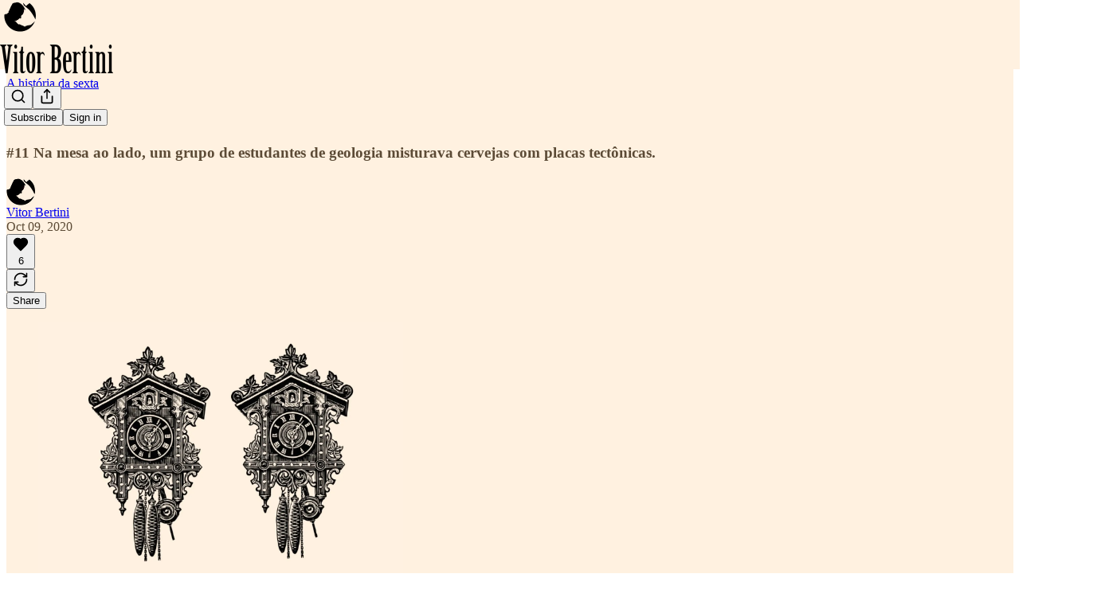

--- FILE ---
content_type: text/html; charset=utf-8
request_url: https://bertini.substack.com/p/cuco
body_size: 28902
content:
<!DOCTYPE html>
<html lang="en">
    <head>
        <meta charset="utf-8" />
        <meta name="norton-safeweb-site-verification" content="24usqpep0ejc5w6hod3dulxwciwp0djs6c6ufp96av3t4whuxovj72wfkdjxu82yacb7430qjm8adbd5ezlt4592dq4zrvadcn9j9n-0btgdzpiojfzno16-fnsnu7xd" />
        
        <link rel="preconnect" href="https://substackcdn.com" />
        

        
            <title data-rh="true">Cuco - Vitor Bertini</title>
            
            <meta data-rh="true" name="theme-color" content="#fff1e0"/><meta data-rh="true" property="og:type" content="article"/><meta data-rh="true" property="og:title" content="Cuco"/><meta data-rh="true" name="twitter:title" content="Cuco"/><meta data-rh="true" name="description" content="#11 Na mesa ao lado, um grupo de estudantes de geologia misturava cervejas com placas tectônicas."/><meta data-rh="true" property="og:description" content="#11 Na mesa ao lado, um grupo de estudantes de geologia misturava cervejas com placas tectônicas."/><meta data-rh="true" name="twitter:description" content="#11 Na mesa ao lado, um grupo de estudantes de geologia misturava cervejas com placas tectônicas."/><meta data-rh="true" property="og:image" content="https://substackcdn.com/image/fetch/$s_!zsLh!,w_1200,h_675,c_fill,f_jpg,q_auto:good,fl_progressive:steep,g_auto/https%3A%2F%2Fbucketeer-e05bbc84-baa3-437e-9518-adb32be77984.s3.amazonaws.com%2Fpublic%2Fimages%2Fb0beb6a7-64e4-4f33-ac9b-e8c5e789a2e1_1456x1048.jpeg"/><meta data-rh="true" name="twitter:image" content="https://substackcdn.com/image/fetch/$s_!sfnB!,f_auto,q_auto:best,fl_progressive:steep/https%3A%2F%2Fbertini.substack.com%2Fapi%2Fv1%2Fpost_preview%2F8533170%2Ftwitter.jpg%3Fversion%3D4"/><meta data-rh="true" name="twitter:card" content="summary_large_image"/>
            
            
        

        

        <style>
          @layer legacy, tailwind, pencraftReset, pencraft;
        </style>

        
        <link rel="preload" as="style" href="https://substackcdn.com/bundle/theme/main.57ec6396ea4b5be03b65.css" />
        
        <link rel="preload" as="style" href="https://substackcdn.com/bundle/theme/color_links.c9908948e2f4e05476e6.css" />
        
        
        
        <link rel="preload" as="font" href="https://fonts.gstatic.com/s/spectral/v13/rnCr-xNNww_2s0amA9M5knjsS_ul.woff2" crossorigin />
        

        
            
                <link rel="stylesheet" type="text/css" href="https://substackcdn.com/bundle/static/css/7276.25b99e2d.css" />
            
                <link rel="stylesheet" type="text/css" href="https://substackcdn.com/bundle/static/css/7045.0b7473d2.css" />
            
                <link rel="stylesheet" type="text/css" href="https://substackcdn.com/bundle/static/css/852.9cd7f82f.css" />
            
                <link rel="stylesheet" type="text/css" href="https://substackcdn.com/bundle/static/css/8577.8d59a919.css" />
            
                <link rel="stylesheet" type="text/css" href="https://substackcdn.com/bundle/static/css/2967.9706c5e5.css" />
            
                <link rel="stylesheet" type="text/css" href="https://substackcdn.com/bundle/static/css/5611.463006e7.css" />
            
                <link rel="stylesheet" type="text/css" href="https://substackcdn.com/bundle/static/css/5234.3bc4c4b8.css" />
            
                <link rel="stylesheet" type="text/css" href="https://substackcdn.com/bundle/static/css/5366.448b38a4.css" />
            
                <link rel="stylesheet" type="text/css" href="https://substackcdn.com/bundle/static/css/9605.8595f4dc.css" />
            
                <link rel="stylesheet" type="text/css" href="https://substackcdn.com/bundle/static/css/5136.b664b468.css" />
            
                <link rel="stylesheet" type="text/css" href="https://substackcdn.com/bundle/static/css/main.aba729d8.css" />
            
                <link rel="stylesheet" type="text/css" href="https://substackcdn.com/bundle/static/css/6379.813be60f.css" />
            
                <link rel="stylesheet" type="text/css" href="https://substackcdn.com/bundle/static/css/5136.b664b468.css" />
            
                <link rel="stylesheet" type="text/css" href="https://substackcdn.com/bundle/static/css/9605.8595f4dc.css" />
            
                <link rel="stylesheet" type="text/css" href="https://substackcdn.com/bundle/static/css/5366.448b38a4.css" />
            
                <link rel="stylesheet" type="text/css" href="https://substackcdn.com/bundle/static/css/5234.3bc4c4b8.css" />
            
                <link rel="stylesheet" type="text/css" href="https://substackcdn.com/bundle/static/css/5611.463006e7.css" />
            
                <link rel="stylesheet" type="text/css" href="https://substackcdn.com/bundle/static/css/2967.9706c5e5.css" />
            
                <link rel="stylesheet" type="text/css" href="https://substackcdn.com/bundle/static/css/8577.8d59a919.css" />
            
                <link rel="stylesheet" type="text/css" href="https://substackcdn.com/bundle/static/css/7045.0b7473d2.css" />
            
        

        
        
        
        
        <meta name="viewport" content="width=device-width, initial-scale=1, maximum-scale=1, user-scalable=0, viewport-fit=cover" />
        <meta name="author" content="Vitor Bertini" />
        <meta property="og:url" content="https://bertini.substack.com/p/cuco" />
        
        
        <link rel="canonical" href="https://bertini.substack.com/p/cuco" />
        

        

        
            <meta name="google-site-verification" content="aKczPwMK_-8wdh0sDPpBYtkv2c7mUTM_ZZ-G2CWOkG0" />
        

        

        
            
                <link rel="shortcut icon" href="https://substackcdn.com/image/fetch/$s_!fm1k!,f_auto,q_auto:good,fl_progressive:steep/https%3A%2F%2Fsubstack-post-media.s3.amazonaws.com%2Fpublic%2Fimages%2F5db21b59-fee8-481e-a05a-2a98aa00c273%2Ffavicon.ico">
            
        
            
                <link rel="icon" type="image/png" sizes="16x16" href="https://substackcdn.com/image/fetch/$s_!-_sz!,f_auto,q_auto:good,fl_progressive:steep/https%3A%2F%2Fsubstack-post-media.s3.amazonaws.com%2Fpublic%2Fimages%2F5db21b59-fee8-481e-a05a-2a98aa00c273%2Ffavicon-16x16.png">
            
        
            
                <link rel="icon" type="image/png" sizes="32x32" href="https://substackcdn.com/image/fetch/$s_!JoEh!,f_auto,q_auto:good,fl_progressive:steep/https%3A%2F%2Fsubstack-post-media.s3.amazonaws.com%2Fpublic%2Fimages%2F5db21b59-fee8-481e-a05a-2a98aa00c273%2Ffavicon-32x32.png">
            
        
            
                <link rel="icon" type="image/png" sizes="48x48" href="https://substackcdn.com/image/fetch/$s_!Sspb!,f_auto,q_auto:good,fl_progressive:steep/https%3A%2F%2Fsubstack-post-media.s3.amazonaws.com%2Fpublic%2Fimages%2F5db21b59-fee8-481e-a05a-2a98aa00c273%2Ffavicon-48x48.png">
            
        
            
                <link rel="apple-touch-icon" sizes="57x57" href="https://substackcdn.com/image/fetch/$s_!Hgw-!,f_auto,q_auto:good,fl_progressive:steep/https%3A%2F%2Fsubstack-post-media.s3.amazonaws.com%2Fpublic%2Fimages%2F5db21b59-fee8-481e-a05a-2a98aa00c273%2Fapple-touch-icon-57x57.png">
            
        
            
                <link rel="apple-touch-icon" sizes="60x60" href="https://substackcdn.com/image/fetch/$s_!1Ugd!,f_auto,q_auto:good,fl_progressive:steep/https%3A%2F%2Fsubstack-post-media.s3.amazonaws.com%2Fpublic%2Fimages%2F5db21b59-fee8-481e-a05a-2a98aa00c273%2Fapple-touch-icon-60x60.png">
            
        
            
                <link rel="apple-touch-icon" sizes="72x72" href="https://substackcdn.com/image/fetch/$s_!4Njp!,f_auto,q_auto:good,fl_progressive:steep/https%3A%2F%2Fsubstack-post-media.s3.amazonaws.com%2Fpublic%2Fimages%2F5db21b59-fee8-481e-a05a-2a98aa00c273%2Fapple-touch-icon-72x72.png">
            
        
            
                <link rel="apple-touch-icon" sizes="76x76" href="https://substackcdn.com/image/fetch/$s_!e01M!,f_auto,q_auto:good,fl_progressive:steep/https%3A%2F%2Fsubstack-post-media.s3.amazonaws.com%2Fpublic%2Fimages%2F5db21b59-fee8-481e-a05a-2a98aa00c273%2Fapple-touch-icon-76x76.png">
            
        
            
                <link rel="apple-touch-icon" sizes="114x114" href="https://substackcdn.com/image/fetch/$s_!eH2Q!,f_auto,q_auto:good,fl_progressive:steep/https%3A%2F%2Fsubstack-post-media.s3.amazonaws.com%2Fpublic%2Fimages%2F5db21b59-fee8-481e-a05a-2a98aa00c273%2Fapple-touch-icon-114x114.png">
            
        
            
                <link rel="apple-touch-icon" sizes="120x120" href="https://substackcdn.com/image/fetch/$s_!wCvf!,f_auto,q_auto:good,fl_progressive:steep/https%3A%2F%2Fsubstack-post-media.s3.amazonaws.com%2Fpublic%2Fimages%2F5db21b59-fee8-481e-a05a-2a98aa00c273%2Fapple-touch-icon-120x120.png">
            
        
            
                <link rel="apple-touch-icon" sizes="144x144" href="https://substackcdn.com/image/fetch/$s_!i_5n!,f_auto,q_auto:good,fl_progressive:steep/https%3A%2F%2Fsubstack-post-media.s3.amazonaws.com%2Fpublic%2Fimages%2F5db21b59-fee8-481e-a05a-2a98aa00c273%2Fapple-touch-icon-144x144.png">
            
        
            
                <link rel="apple-touch-icon" sizes="152x152" href="https://substackcdn.com/image/fetch/$s_!ZND1!,f_auto,q_auto:good,fl_progressive:steep/https%3A%2F%2Fsubstack-post-media.s3.amazonaws.com%2Fpublic%2Fimages%2F5db21b59-fee8-481e-a05a-2a98aa00c273%2Fapple-touch-icon-152x152.png">
            
        
            
                <link rel="apple-touch-icon" sizes="167x167" href="https://substackcdn.com/image/fetch/$s_!lnpx!,f_auto,q_auto:good,fl_progressive:steep/https%3A%2F%2Fsubstack-post-media.s3.amazonaws.com%2Fpublic%2Fimages%2F5db21b59-fee8-481e-a05a-2a98aa00c273%2Fapple-touch-icon-167x167.png">
            
        
            
                <link rel="apple-touch-icon" sizes="180x180" href="https://substackcdn.com/image/fetch/$s_!F6du!,f_auto,q_auto:good,fl_progressive:steep/https%3A%2F%2Fsubstack-post-media.s3.amazonaws.com%2Fpublic%2Fimages%2F5db21b59-fee8-481e-a05a-2a98aa00c273%2Fapple-touch-icon-180x180.png">
            
        
            
                <link rel="apple-touch-icon" sizes="1024x1024" href="https://substackcdn.com/image/fetch/$s_!aw_y!,f_auto,q_auto:good,fl_progressive:steep/https%3A%2F%2Fsubstack-post-media.s3.amazonaws.com%2Fpublic%2Fimages%2F5db21b59-fee8-481e-a05a-2a98aa00c273%2Fapple-touch-icon-1024x1024.png">
            
        
            
        
            
        
            
        

        

        
            <link rel="alternate" type="application/rss+xml" href="/feed?sectionId=19424" title="Vitor Bertini"/>
        

        
        
          <style>
            @font-face{font-family:'Spectral';font-style:italic;font-weight:400;font-display:fallback;src:url(https://fonts.gstatic.com/s/spectral/v13/rnCt-xNNww_2s0amA9M8on7mTNmnUHowCw.woff2) format('woff2');unicode-range:U+0301,U+0400-045F,U+0490-0491,U+04B0-04B1,U+2116}@font-face{font-family:'Spectral';font-style:italic;font-weight:400;font-display:fallback;src:url(https://fonts.gstatic.com/s/spectral/v13/rnCt-xNNww_2s0amA9M8onXmTNmnUHowCw.woff2) format('woff2');unicode-range:U+0102-0103,U+0110-0111,U+0128-0129,U+0168-0169,U+01A0-01A1,U+01AF-01B0,U+0300-0301,U+0303-0304,U+0308-0309,U+0323,U+0329,U+1EA0-1EF9,U+20AB}@font-face{font-family:'Spectral';font-style:italic;font-weight:400;font-display:fallback;src:url(https://fonts.gstatic.com/s/spectral/v13/rnCt-xNNww_2s0amA9M8onTmTNmnUHowCw.woff2) format('woff2');unicode-range:U+0100-02AF,U+0304,U+0308,U+0329,U+1E00-1E9F,U+1EF2-1EFF,U+2020,U+20A0-20AB,U+20AD-20CF,U+2113,U+2C60-2C7F,U+A720-A7FF}@font-face{font-family:'Spectral';font-style:italic;font-weight:400;font-display:fallback;src:url(https://fonts.gstatic.com/s/spectral/v13/rnCt-xNNww_2s0amA9M8onrmTNmnUHo.woff2) format('woff2');unicode-range:U+0000-00FF,U+0131,U+0152-0153,U+02BB-02BC,U+02C6,U+02DA,U+02DC,U+0304,U+0308,U+0329,U+2000-206F,U+2074,U+20AC,U+2122,U+2191,U+2193,U+2212,U+2215,U+FEFF,U+FFFD}@font-face{font-family:'Spectral';font-style:normal;font-weight:400;font-display:fallback;src:url(https://fonts.gstatic.com/s/spectral/v13/rnCr-xNNww_2s0amA9M9knjsS_ulYHs.woff2) format('woff2');unicode-range:U+0301,U+0400-045F,U+0490-0491,U+04B0-04B1,U+2116}@font-face{font-family:'Spectral';font-style:normal;font-weight:400;font-display:fallback;src:url(https://fonts.gstatic.com/s/spectral/v13/rnCr-xNNww_2s0amA9M2knjsS_ulYHs.woff2) format('woff2');unicode-range:U+0102-0103,U+0110-0111,U+0128-0129,U+0168-0169,U+01A0-01A1,U+01AF-01B0,U+0300-0301,U+0303-0304,U+0308-0309,U+0323,U+0329,U+1EA0-1EF9,U+20AB}@font-face{font-family:'Spectral';font-style:normal;font-weight:400;font-display:fallback;src:url(https://fonts.gstatic.com/s/spectral/v13/rnCr-xNNww_2s0amA9M3knjsS_ulYHs.woff2) format('woff2');unicode-range:U+0100-02AF,U+0304,U+0308,U+0329,U+1E00-1E9F,U+1EF2-1EFF,U+2020,U+20A0-20AB,U+20AD-20CF,U+2113,U+2C60-2C7F,U+A720-A7FF}@font-face{font-family:'Spectral';font-style:normal;font-weight:400;font-display:fallback;src:url(https://fonts.gstatic.com/s/spectral/v13/rnCr-xNNww_2s0amA9M5knjsS_ul.woff2) format('woff2');unicode-range:U+0000-00FF,U+0131,U+0152-0153,U+02BB-02BC,U+02C6,U+02DA,U+02DC,U+0304,U+0308,U+0329,U+2000-206F,U+2074,U+20AC,U+2122,U+2191,U+2193,U+2212,U+2215,U+FEFF,U+FFFD}@font-face{font-family:'Spectral';font-style:normal;font-weight:600;font-display:fallback;src:url(https://fonts.gstatic.com/s/spectral/v13/rnCs-xNNww_2s0amA9vmtm3FafaPWnIIMrY.woff2) format('woff2');unicode-range:U+0301,U+0400-045F,U+0490-0491,U+04B0-04B1,U+2116}@font-face{font-family:'Spectral';font-style:normal;font-weight:600;font-display:fallback;src:url(https://fonts.gstatic.com/s/spectral/v13/rnCs-xNNww_2s0amA9vmtm3OafaPWnIIMrY.woff2) format('woff2');unicode-range:U+0102-0103,U+0110-0111,U+0128-0129,U+0168-0169,U+01A0-01A1,U+01AF-01B0,U+0300-0301,U+0303-0304,U+0308-0309,U+0323,U+0329,U+1EA0-1EF9,U+20AB}@font-face{font-family:'Spectral';font-style:normal;font-weight:600;font-display:fallback;src:url(https://fonts.gstatic.com/s/spectral/v13/rnCs-xNNww_2s0amA9vmtm3PafaPWnIIMrY.woff2) format('woff2');unicode-range:U+0100-02AF,U+0304,U+0308,U+0329,U+1E00-1E9F,U+1EF2-1EFF,U+2020,U+20A0-20AB,U+20AD-20CF,U+2113,U+2C60-2C7F,U+A720-A7FF}@font-face{font-family:'Spectral';font-style:normal;font-weight:600;font-display:fallback;src:url(https://fonts.gstatic.com/s/spectral/v13/rnCs-xNNww_2s0amA9vmtm3BafaPWnII.woff2) format('woff2');unicode-range:U+0000-00FF,U+0131,U+0152-0153,U+02BB-02BC,U+02C6,U+02DA,U+02DC,U+0304,U+0308,U+0329,U+2000-206F,U+2074,U+20AC,U+2122,U+2191,U+2193,U+2212,U+2215,U+FEFF,U+FFFD}
            
          </style>
        
        

        <style>:root{--color_theme_bg_pop:#0D7680;--background_pop:#0D7680;--color_theme_bg_web:#fff1e0;--cover_bg_color:#fff1e0;--cover_bg_color_secondary:#f0e3d3;--background_pop_darken:#0b6169;--print_on_pop:#ffffff;--color_theme_bg_pop_darken:#0b6169;--color_theme_print_on_pop:#ffffff;--color_theme_bg_pop_20:rgba(13, 118, 128, 0.2);--color_theme_bg_pop_30:rgba(13, 118, 128, 0.3);--print_pop:#0d7680;--color_theme_accent:#0d7680;--cover_print_primary:#363737;--cover_print_secondary:#757575;--cover_print_tertiary:#b6b6b6;--cover_border_color:#0d7680;--home_hero:magazine-5;--home_posts:grid;--web_bg_color:#fff1e0;--background_contrast_1:#f0e3d3;--background_contrast_2:#ddd0c2;--background_contrast_3:#b7ada1;--background_contrast_4:#928a81;--background_contrast_5:#514c47;--color_theme_bg_contrast_1:#f0e3d3;--color_theme_bg_contrast_2:#ddd0c2;--color_theme_bg_contrast_3:#b7ada1;--color_theme_bg_contrast_4:#928a81;--color_theme_bg_contrast_5:#514c47;--color_theme_bg_elevated:#fff1e0;--color_theme_bg_elevated_secondary:#f0e3d3;--color_theme_bg_elevated_tertiary:#ddd0c2;--color_theme_detail:#e6d9ca;--background_contrast_pop:rgba(13, 118, 128, 0.4);--color_theme_bg_contrast_pop:rgba(13, 118, 128, 0.4);--theme_bg_is_dark:0;--print_on_web_bg_color:hsl(32.90322580645161, 25.68807339449542%, 28.62745098039216%);--print_secondary_on_web_bg_color:#86817b;--background_pop_rgb:13, 118, 128;--color_theme_bg_pop_rgb:13, 118, 128;--color_theme_accent_rgb:13, 118, 128;}</style>

        
            <link rel="stylesheet" href="https://substackcdn.com/bundle/theme/main.57ec6396ea4b5be03b65.css" />
        
            <link rel="stylesheet" href="https://substackcdn.com/bundle/theme/color_links.c9908948e2f4e05476e6.css" />
        

        <style></style>

        

        

        

        
            <script async="true" src="https://www.googletagmanager.com/gtag/js?id=G-LLPGK9XYXK&l=GA4DataLayer" >
            </script>
        
    </head>

    <body class="">
        

        

        

        

        

        

        <div id="entry">
            <div id="main" class="main typography use-theme-bg"><div class="pencraft pc-display-contents pc-reset pubTheme-yiXxQA"><div data-testid="navbar" class="main-menu"><div class="mainMenuContent-DME8DR"><div style="position:relative;height:87px;" class="pencraft pc-display-flex pc-gap-12 pc-paddingLeft-20 pc-paddingRight-20 pc-justifyContent-space-between pc-alignItems-center pc-reset border-bottom-detail-k1F6C4 topBar-pIF0J1"><div style="flex-basis:0px;flex-grow:1;" class="logoContainer-p12gJb"><a href="/" native class="pencraft pc-display-contents pc-reset"><div draggable="false" class="pencraft pc-display-flex pc-position-relative pc-reset"><div style="width:40px;height:40px;" class="pencraft pc-display-flex pc-reset bg-white-ZBV5av pc-borderRadius-sm overflow-hidden-WdpwT6 sizing-border-box-DggLA4"><picture><source type="image/webp" srcset="https://substackcdn.com/image/fetch/$s_!OycM!,w_80,h_80,c_fill,f_webp,q_auto:good,fl_progressive:steep,g_auto/https%3A%2F%2Fsubstack-post-media.s3.amazonaws.com%2Fpublic%2Fimages%2F2fdca98e-d7ea-4553-a448-011f26019c67_256x256.png"/><img src="https://substackcdn.com/image/fetch/$s_!OycM!,w_80,h_80,c_fill,f_auto,q_auto:good,fl_progressive:steep,g_auto/https%3A%2F%2Fsubstack-post-media.s3.amazonaws.com%2Fpublic%2Fimages%2F2fdca98e-d7ea-4553-a448-011f26019c67_256x256.png" sizes="100vw" alt="Vitor Bertini" width="80" height="80" style="width:40px;height:40px;" draggable="false" class="img-OACg1c object-fit-cover-u4ReeV pencraft pc-reset"/></picture></div></div></a></div><div style="flex-grow:0;" class="titleContainer-DJYq5v"><h1 class="pencraft pc-reset font-pub-headings-FE5byy reset-IxiVJZ title-oOnUGd titleWithWordmark-GfqxEZ"><a href="/" class="pencraft pc-display-contents pc-reset"><img alt="Vitor Bertini" src="https://substackcdn.com/image/fetch/$s_!QN2a!,e_trim:10:white/e_trim:10:transparent/h_72,c_limit,f_auto,q_auto:good,fl_progressive:steep/https%3A%2F%2Fsubstack-post-media.s3.amazonaws.com%2Fpublic%2Fimages%2F3724bfc6-cb3f-43e3-99e1-7b67cf9bcb5c_1344x256.png" style="display:block;height:36px;"/></a></h1></div><div style="flex-basis:0px;flex-grow:1;" class="pencraft pc-display-flex pc-justifyContent-flex-end pc-alignItems-center pc-reset"><div class="buttonsContainer-SJBuep"><div class="pencraft pc-display-flex pc-gap-8 pc-justifyContent-flex-end pc-alignItems-center pc-reset navbar-buttons"><div class="pencraft pc-display-flex pc-gap-4 pc-reset"><span data-state="closed"><button tabindex="0" type="button" aria-label="Search" class="pencraft pc-reset pencraft iconButton-mq_Et5 iconButtonBase-dJGHgN buttonBase-GK1x3M buttonStyle-r7yGCK size_md-gCDS3o priority_tertiary-rlke8z"><svg xmlns="http://www.w3.org/2000/svg" width="20" height="20" viewBox="0 0 24 24" fill="none" stroke="currentColor" stroke-width="2" stroke-linecap="round" stroke-linejoin="round" class="lucide lucide-search"><circle cx="11" cy="11" r="8"></circle><path d="m21 21-4.3-4.3"></path></svg></button></span><button tabindex="0" type="button" aria-label="Share Publication" id="headlessui-menu-button-P0-5" aria-haspopup="menu" aria-expanded="false" data-headlessui-state class="pencraft pc-reset pencraft iconButton-mq_Et5 iconButtonBase-dJGHgN buttonBase-GK1x3M buttonStyle-r7yGCK size_md-gCDS3o priority_tertiary-rlke8z"><svg xmlns="http://www.w3.org/2000/svg" width="20" height="20" viewBox="0 0 24 24" fill="none" stroke="currentColor" stroke-width="2" stroke-linecap="round" stroke-linejoin="round" class="lucide lucide-share"><path d="M4 12v8a2 2 0 0 0 2 2h12a2 2 0 0 0 2-2v-8"></path><polyline points="16 6 12 2 8 6"></polyline><line x1="12" x2="12" y1="2" y2="15"></line></svg></button></div><button tabindex="0" type="button" data-testid="noncontributor-cta-button" class="pencraft pc-reset pencraft buttonBase-GK1x3M buttonText-X0uSmG buttonStyle-r7yGCK priority_primary-RfbeYt size_md-gCDS3o">Subscribe</button><button tabindex="0" type="button" native data-href="https://substack.com/sign-in?redirect=%2Fp%2Fcuco&amp;for_pub=bertini" class="pencraft pc-reset pencraft buttonBase-GK1x3M buttonText-X0uSmG buttonStyle-r7yGCK priority_tertiary-rlke8z size_md-gCDS3o">Sign in</button></div></div></div></div></div><div style="height:88px;"></div></div></div><div><script type="application/ld+json">{"@context":"https://schema.org","@type":"NewsArticle","url":"https://bertini.substack.com/p/cuco","mainEntityOfPage":"https://bertini.substack.com/p/cuco","headline":"Cuco","description":"#11 Na mesa ao lado, um grupo de estudantes de geologia misturava cervejas com placas tect\u00F4nicas.","image":[{"@type":"ImageObject","url":"https://substackcdn.com/image/fetch/$s_!zsLh!,f_auto,q_auto:good,fl_progressive:steep/https%3A%2F%2Fbucketeer-e05bbc84-baa3-437e-9518-adb32be77984.s3.amazonaws.com%2Fpublic%2Fimages%2Fb0beb6a7-64e4-4f33-ac9b-e8c5e789a2e1_1456x1048.jpeg"}],"datePublished":"2020-10-09T14:30:58+00:00","dateModified":"2020-10-09T14:30:58+00:00","isAccessibleForFree":true,"author":[{"@type":"Person","name":"Vitor Bertini","url":"https://substack.com/@bertini","description":"www.vitorbertini.com.br","identifier":"user:8096829","image":{"@type":"ImageObject","contentUrl":"https://substackcdn.com/image/fetch/$s_!IrgD!,f_auto,q_auto:good,fl_progressive:steep/https%3A%2F%2Fsubstack-post-media.s3.amazonaws.com%2Fpublic%2Fimages%2Fba087001-d204-4e73-ac82-b5f41267c9a4_256x256.png","thumbnailUrl":"https://substackcdn.com/image/fetch/$s_!IrgD!,w_128,h_128,c_limit,f_auto,q_auto:good,fl_progressive:steep/https%3A%2F%2Fsubstack-post-media.s3.amazonaws.com%2Fpublic%2Fimages%2Fba087001-d204-4e73-ac82-b5f41267c9a4_256x256.png"}}],"publisher":{"@type":"Organization","name":"Vitor Bertini","url":"https://bertini.substack.com","description":"Textos e hist\u00F3rias, por Vitor Bertini.","interactionStatistic":{"@type":"InteractionCounter","name":"Subscribers","interactionType":"https://schema.org/SubscribeAction","userInteractionCount":100},"identifier":"pub:90879","logo":{"@type":"ImageObject","url":"https://substackcdn.com/image/fetch/$s_!OycM!,f_auto,q_auto:good,fl_progressive:steep/https%3A%2F%2Fsubstack-post-media.s3.amazonaws.com%2Fpublic%2Fimages%2F2fdca98e-d7ea-4553-a448-011f26019c67_256x256.png","contentUrl":"https://substackcdn.com/image/fetch/$s_!OycM!,f_auto,q_auto:good,fl_progressive:steep/https%3A%2F%2Fsubstack-post-media.s3.amazonaws.com%2Fpublic%2Fimages%2F2fdca98e-d7ea-4553-a448-011f26019c67_256x256.png","thumbnailUrl":"https://substackcdn.com/image/fetch/$s_!OycM!,w_128,h_128,c_limit,f_auto,q_auto:good,fl_progressive:steep/https%3A%2F%2Fsubstack-post-media.s3.amazonaws.com%2Fpublic%2Fimages%2F2fdca98e-d7ea-4553-a448-011f26019c67_256x256.png"},"image":{"@type":"ImageObject","url":"https://substackcdn.com/image/fetch/$s_!OycM!,f_auto,q_auto:good,fl_progressive:steep/https%3A%2F%2Fsubstack-post-media.s3.amazonaws.com%2Fpublic%2Fimages%2F2fdca98e-d7ea-4553-a448-011f26019c67_256x256.png","contentUrl":"https://substackcdn.com/image/fetch/$s_!OycM!,f_auto,q_auto:good,fl_progressive:steep/https%3A%2F%2Fsubstack-post-media.s3.amazonaws.com%2Fpublic%2Fimages%2F2fdca98e-d7ea-4553-a448-011f26019c67_256x256.png","thumbnailUrl":"https://substackcdn.com/image/fetch/$s_!OycM!,w_128,h_128,c_limit,f_auto,q_auto:good,fl_progressive:steep/https%3A%2F%2Fsubstack-post-media.s3.amazonaws.com%2Fpublic%2Fimages%2F2fdca98e-d7ea-4553-a448-011f26019c67_256x256.png"}},"interactionStatistic":[{"@type":"InteractionCounter","interactionType":"https://schema.org/LikeAction","userInteractionCount":6},{"@type":"InteractionCounter","interactionType":"https://schema.org/ShareAction","userInteractionCount":0},{"@type":"InteractionCounter","interactionType":"https://schema.org/CommentAction","userInteractionCount":0}]}</script><div aria-label="Post" role="main" class="single-post-container"><div class="container"><div class="single-post"><div class="pencraft pc-display-contents pc-reset pubTheme-yiXxQA"><article class="typography newsletter-post post"><div role="region" aria-label="Post header" class="post-header"><div class="pencraft pc-display-flex pc-reset post-label"><a href="https://bertini.substack.com/s/a-historia-da-sexta/?utm_source=substack&amp;utm_medium=menu" class="pencraft pc-reset color-secondary-ls1g8s line-height-20-t4M0El font-meta-MWBumP size-14-MLPa7j weight-medium-fw81nC transform-uppercase-yKDgcq reset-IxiVJZ meta-EgzBVA">A história da sexta</a></div><h1 dir="auto" class="post-title published title-X77sOw">Cuco</h1><h3 dir="auto" class="subtitle subtitle-HEEcLo">#11 Na mesa ao lado, um grupo de estudantes de geologia misturava cervejas com placas tectônicas.</h3><div aria-label="Post UFI" role="region" class="pencraft pc-display-flex pc-flexDirection-column pc-paddingBottom-16 pc-reset"><div class="pencraft pc-display-flex pc-flexDirection-column pc-paddingTop-16 pc-paddingBottom-16 pc-reset"><div class="pencraft pc-display-flex pc-gap-12 pc-alignItems-center pc-reset byline-wrapper"><div class="pencraft pc-display-flex pc-reset"><div class="pencraft pc-display-flex pc-flexDirection-row pc-gap-8 pc-alignItems-center pc-justifyContent-flex-start pc-reset"><div style="--scale:36px;--offset:9px;--border-width:4.5px;" class="pencraft pc-display-flex pc-flexDirection-row pc-alignItems-center pc-justifyContent-flex-start pc-reset ltr-qDBmby"><a href="https://substack.com/@bertini" aria-label="View Vitor Bertini's profile" class="pencraft pc-display-contents pc-reset"><div style="--scale:36px;" tabindex="0" class="pencraft pc-display-flex pc-width-36 pc-height-36 pc-justifyContent-center pc-alignItems-center pc-position-relative pc-reset bg-secondary-UUD3_J flex-auto-j3S2WA animate-XFJxE4 outline-detail-vcQLyr pc-borderRadius-full overflow-hidden-WdpwT6 sizing-border-box-DggLA4 pressable-sm-YIJFKJ showFocus-sk_vEm container-TAtrWj interactive-UkK0V6 avatar-u8q6xB last-JfNEJ_"><div style="--scale:36px;" title="Vitor Bertini" class="pencraft pc-display-flex pc-width-36 pc-height-36 pc-justifyContent-center pc-alignItems-center pc-position-relative pc-reset bg-secondary-UUD3_J flex-auto-j3S2WA outline-detail-vcQLyr pc-borderRadius-full overflow-hidden-WdpwT6 sizing-border-box-DggLA4 container-TAtrWj"><picture><source type="image/webp" srcset="https://substackcdn.com/image/fetch/$s_!IrgD!,w_36,h_36,c_fill,f_webp,q_auto:good,fl_progressive:steep/https%3A%2F%2Fsubstack-post-media.s3.amazonaws.com%2Fpublic%2Fimages%2Fba087001-d204-4e73-ac82-b5f41267c9a4_256x256.png 36w, https://substackcdn.com/image/fetch/$s_!IrgD!,w_72,h_72,c_fill,f_webp,q_auto:good,fl_progressive:steep/https%3A%2F%2Fsubstack-post-media.s3.amazonaws.com%2Fpublic%2Fimages%2Fba087001-d204-4e73-ac82-b5f41267c9a4_256x256.png 72w, https://substackcdn.com/image/fetch/$s_!IrgD!,w_108,h_108,c_fill,f_webp,q_auto:good,fl_progressive:steep/https%3A%2F%2Fsubstack-post-media.s3.amazonaws.com%2Fpublic%2Fimages%2Fba087001-d204-4e73-ac82-b5f41267c9a4_256x256.png 108w" sizes="36px"/><img src="https://substackcdn.com/image/fetch/$s_!IrgD!,w_36,h_36,c_fill,f_auto,q_auto:good,fl_progressive:steep/https%3A%2F%2Fsubstack-post-media.s3.amazonaws.com%2Fpublic%2Fimages%2Fba087001-d204-4e73-ac82-b5f41267c9a4_256x256.png" sizes="36px" alt="Vitor Bertini's avatar" srcset="https://substackcdn.com/image/fetch/$s_!IrgD!,w_36,h_36,c_fill,f_auto,q_auto:good,fl_progressive:steep/https%3A%2F%2Fsubstack-post-media.s3.amazonaws.com%2Fpublic%2Fimages%2Fba087001-d204-4e73-ac82-b5f41267c9a4_256x256.png 36w, https://substackcdn.com/image/fetch/$s_!IrgD!,w_72,h_72,c_fill,f_auto,q_auto:good,fl_progressive:steep/https%3A%2F%2Fsubstack-post-media.s3.amazonaws.com%2Fpublic%2Fimages%2Fba087001-d204-4e73-ac82-b5f41267c9a4_256x256.png 72w, https://substackcdn.com/image/fetch/$s_!IrgD!,w_108,h_108,c_fill,f_auto,q_auto:good,fl_progressive:steep/https%3A%2F%2Fsubstack-post-media.s3.amazonaws.com%2Fpublic%2Fimages%2Fba087001-d204-4e73-ac82-b5f41267c9a4_256x256.png 108w" width="36" height="36" draggable="false" class="img-OACg1c object-fit-cover-u4ReeV pencraft pc-reset"/></picture></div></div></a></div></div></div><div class="pencraft pc-display-flex pc-flexDirection-column pc-reset"><div class="pencraft pc-reset color-pub-primary-text-NyXPlw line-height-20-t4M0El font-meta-MWBumP size-11-NuY2Zx weight-medium-fw81nC transform-uppercase-yKDgcq reset-IxiVJZ meta-EgzBVA"><span data-state="closed"><a href="https://substack.com/@bertini" class="pencraft pc-reset decoration-hover-underline-ClDVRM reset-IxiVJZ">Vitor Bertini</a></span></div><div class="pencraft pc-display-flex pc-gap-4 pc-reset"><div class="pencraft pc-reset color-pub-secondary-text-hGQ02T line-height-20-t4M0El font-meta-MWBumP size-11-NuY2Zx weight-medium-fw81nC transform-uppercase-yKDgcq reset-IxiVJZ meta-EgzBVA">Oct 09, 2020</div></div></div></div></div><div class="pencraft pc-display-flex pc-gap-16 pc-paddingTop-16 pc-paddingBottom-16 pc-justifyContent-space-between pc-alignItems-center pc-reset flex-grow-rzmknG border-top-detail-themed-k9TZAY border-bottom-detail-themed-Ua9186 post-ufi"><div class="pencraft pc-display-flex pc-gap-8 pc-reset"><div class="like-button-container post-ufi-button style-button"><button tabindex="0" type="button" aria-label="Like (6)" aria-pressed="false" class="pencraft pc-reset pencraft post-ufi-button style-button has-label with-border"><svg role="img" style="height:20px;width:20px;" width="20" height="20" viewBox="0 0 24 24" fill="#000000" stroke-width="2" stroke="#000" xmlns="http://www.w3.org/2000/svg" class="icon"><g><title></title><svg xmlns="http://www.w3.org/2000/svg" width="24" height="24" viewBox="0 0 24 24" stroke-width="2" stroke-linecap="round" stroke-linejoin="round" class="lucide lucide-heart"><path d="M19 14c1.49-1.46 3-3.21 3-5.5A5.5 5.5 0 0 0 16.5 3c-1.76 0-3 .5-4.5 2-1.5-1.5-2.74-2-4.5-2A5.5 5.5 0 0 0 2 8.5c0 2.3 1.5 4.05 3 5.5l7 7Z"></path></svg></g></svg><div class="label">6</div></button></div><button tabindex="0" type="button" class="pencraft pc-reset pencraft post-ufi-button style-button no-label with-border"><svg role="img" style="height:20px;width:20px;" width="20" height="20" viewBox="0 0 24 24" fill="none" stroke-width="2" stroke="#000" xmlns="http://www.w3.org/2000/svg" class="icon"><g><title></title><path d="M21 3V8M21 8H16M21 8L18 5.29962C16.7056 4.14183 15.1038 3.38328 13.3879 3.11547C11.6719 2.84766 9.9152 3.08203 8.32951 3.79031C6.74382 4.49858 5.39691 5.65051 4.45125 7.10715C3.5056 8.5638 3.00158 10.2629 3 11.9996M3 21V16M3 16H8M3 16L6 18.7C7.29445 19.8578 8.89623 20.6163 10.6121 20.8841C12.3281 21.152 14.0848 20.9176 15.6705 20.2093C17.2562 19.501 18.6031 18.3491 19.5487 16.8925C20.4944 15.4358 20.9984 13.7367 21 12" stroke-linecap="round" stroke-linejoin="round"></path></g></svg></button></div><div class="pencraft pc-display-flex pc-gap-8 pc-reset"><button tabindex="0" type="button" class="pencraft pc-reset pencraft post-ufi-button style-button has-label with-border"><div class="label">Share</div></button></div></div></div></div><div class="visibility-check"></div><div><div class="available-content"><div dir="auto" class="body markup"><div class="captioned-image-container"><figure><a target="_blank" href="https://substackcdn.com/image/fetch/$s_!zsLh!,f_auto,q_auto:good,fl_progressive:steep/https%3A%2F%2Fbucketeer-e05bbc84-baa3-437e-9518-adb32be77984.s3.amazonaws.com%2Fpublic%2Fimages%2Fb0beb6a7-64e4-4f33-ac9b-e8c5e789a2e1_1456x1048.jpeg" data-component-name="Image2ToDOM" rel class="image-link image2 is-viewable-img can-restack"><div class="image2-inset can-restack"><picture><source type="image/webp" srcset="https://substackcdn.com/image/fetch/$s_!zsLh!,w_424,c_limit,f_webp,q_auto:good,fl_progressive:steep/https%3A%2F%2Fbucketeer-e05bbc84-baa3-437e-9518-adb32be77984.s3.amazonaws.com%2Fpublic%2Fimages%2Fb0beb6a7-64e4-4f33-ac9b-e8c5e789a2e1_1456x1048.jpeg 424w, https://substackcdn.com/image/fetch/$s_!zsLh!,w_848,c_limit,f_webp,q_auto:good,fl_progressive:steep/https%3A%2F%2Fbucketeer-e05bbc84-baa3-437e-9518-adb32be77984.s3.amazonaws.com%2Fpublic%2Fimages%2Fb0beb6a7-64e4-4f33-ac9b-e8c5e789a2e1_1456x1048.jpeg 848w, https://substackcdn.com/image/fetch/$s_!zsLh!,w_1272,c_limit,f_webp,q_auto:good,fl_progressive:steep/https%3A%2F%2Fbucketeer-e05bbc84-baa3-437e-9518-adb32be77984.s3.amazonaws.com%2Fpublic%2Fimages%2Fb0beb6a7-64e4-4f33-ac9b-e8c5e789a2e1_1456x1048.jpeg 1272w, https://substackcdn.com/image/fetch/$s_!zsLh!,w_1456,c_limit,f_webp,q_auto:good,fl_progressive:steep/https%3A%2F%2Fbucketeer-e05bbc84-baa3-437e-9518-adb32be77984.s3.amazonaws.com%2Fpublic%2Fimages%2Fb0beb6a7-64e4-4f33-ac9b-e8c5e789a2e1_1456x1048.jpeg 1456w" sizes="100vw"/><img src="https://substackcdn.com/image/fetch/$s_!zsLh!,w_1456,c_limit,f_auto,q_auto:good,fl_progressive:steep/https%3A%2F%2Fbucketeer-e05bbc84-baa3-437e-9518-adb32be77984.s3.amazonaws.com%2Fpublic%2Fimages%2Fb0beb6a7-64e4-4f33-ac9b-e8c5e789a2e1_1456x1048.jpeg" width="458" height="329.65934065934067" data-attrs="{&quot;src&quot;:&quot;https://bucketeer-e05bbc84-baa3-437e-9518-adb32be77984.s3.amazonaws.com/public/images/b0beb6a7-64e4-4f33-ac9b-e8c5e789a2e1_1456x1048.jpeg&quot;,&quot;srcNoWatermark&quot;:null,&quot;fullscreen&quot;:null,&quot;imageSize&quot;:null,&quot;height&quot;:1048,&quot;width&quot;:1456,&quot;resizeWidth&quot;:458,&quot;bytes&quot;:201367,&quot;alt&quot;:null,&quot;title&quot;:null,&quot;type&quot;:&quot;image/jpeg&quot;,&quot;href&quot;:null,&quot;belowTheFold&quot;:false,&quot;topImage&quot;:true,&quot;internalRedirect&quot;:null,&quot;isProcessing&quot;:false,&quot;align&quot;:null,&quot;offset&quot;:false}" alt srcset="https://substackcdn.com/image/fetch/$s_!zsLh!,w_424,c_limit,f_auto,q_auto:good,fl_progressive:steep/https%3A%2F%2Fbucketeer-e05bbc84-baa3-437e-9518-adb32be77984.s3.amazonaws.com%2Fpublic%2Fimages%2Fb0beb6a7-64e4-4f33-ac9b-e8c5e789a2e1_1456x1048.jpeg 424w, https://substackcdn.com/image/fetch/$s_!zsLh!,w_848,c_limit,f_auto,q_auto:good,fl_progressive:steep/https%3A%2F%2Fbucketeer-e05bbc84-baa3-437e-9518-adb32be77984.s3.amazonaws.com%2Fpublic%2Fimages%2Fb0beb6a7-64e4-4f33-ac9b-e8c5e789a2e1_1456x1048.jpeg 848w, https://substackcdn.com/image/fetch/$s_!zsLh!,w_1272,c_limit,f_auto,q_auto:good,fl_progressive:steep/https%3A%2F%2Fbucketeer-e05bbc84-baa3-437e-9518-adb32be77984.s3.amazonaws.com%2Fpublic%2Fimages%2Fb0beb6a7-64e4-4f33-ac9b-e8c5e789a2e1_1456x1048.jpeg 1272w, https://substackcdn.com/image/fetch/$s_!zsLh!,w_1456,c_limit,f_auto,q_auto:good,fl_progressive:steep/https%3A%2F%2Fbucketeer-e05bbc84-baa3-437e-9518-adb32be77984.s3.amazonaws.com%2Fpublic%2Fimages%2Fb0beb6a7-64e4-4f33-ac9b-e8c5e789a2e1_1456x1048.jpeg 1456w" sizes="100vw" fetchpriority="high" class="sizing-normal"/></picture><div class="image-link-expand"><div class="pencraft pc-display-flex pc-gap-8 pc-reset"><button tabindex="0" type="button" class="pencraft pc-reset pencraft icon-container restack-image"><svg role="img" style="height:20px;width:20px" width="20" height="20" viewBox="0 0 20 20" fill="none" stroke-width="1.5" stroke="var(--color-fg-primary)" stroke-linecap="round" stroke-linejoin="round" xmlns="http://www.w3.org/2000/svg"><g><title></title><path d="M2.53001 7.81595C3.49179 4.73911 6.43281 2.5 9.91173 2.5C13.1684 2.5 15.9537 4.46214 17.0852 7.23684L17.6179 8.67647M17.6179 8.67647L18.5002 4.26471M17.6179 8.67647L13.6473 6.91176M17.4995 12.1841C16.5378 15.2609 13.5967 17.5 10.1178 17.5C6.86118 17.5 4.07589 15.5379 2.94432 12.7632L2.41165 11.3235M2.41165 11.3235L1.5293 15.7353M2.41165 11.3235L6.38224 13.0882"></path></g></svg></button><button tabindex="0" type="button" class="pencraft pc-reset pencraft icon-container view-image"><svg xmlns="http://www.w3.org/2000/svg" width="20" height="20" viewBox="0 0 24 24" fill="none" stroke="currentColor" stroke-width="2" stroke-linecap="round" stroke-linejoin="round" class="lucide lucide-maximize2 lucide-maximize-2"><polyline points="15 3 21 3 21 9"></polyline><polyline points="9 21 3 21 3 15"></polyline><line x1="21" x2="14" y1="3" y2="10"></line><line x1="3" x2="10" y1="21" y2="14"></line></svg></button></div></div></div></a></figure></div><p>CUCO</p><p>No meio do campus universitário, o centro do mundo. No centro do mundo, uma cafeteria.</p><p>A cafeteria da faculdade de arquitetura era ponto obrigatório para estudantes de todos os cursos: pela suposta qualidade do café - única que dizia ter grãos de origem, pela temperatura da cerveja, pelas conversas interdisciplinares e, forçado reconhecer, pela beleza das alunas.</p><p>– Todas as tribos passam por aqui – explicava Antonela, Antonela Matteo, enquanto apresentava as dependências da escola para uma caloura, filha de amigos da família. Depois, à tardinha, em horário de casa cheia, devidamente instalada com duas colegas em uma das mesas, ainda com a novata à tiracolo, sofisticou o discurso:</p><p><span>– Acolher bem é reconhecer o outro… e a </span><em>melhor</em><span> arquitetura faz isto! – Ensinou, elevando o tom de voz e exemplificando, com um giro de queixo empinado, o que queria dizer.</span></p><p><span>Na mesa ao lado, um grupo de estudantes de geologia misturava cervejas com placas tectônicas. Entre eles, Eduardo. Formando, veterano em ambientes bem mais rústicos, Eduardo ouviu embevecido os conceitos sobre a </span><em>melhor</em><span> arquitetura, e se encantou pelo queixo empinado.</span></p><p><span>Foi o aplauso das amigas aos ensinamentos de Antonela quem deu a deixa que Eduardo precisava: aplaudiu junto, arrastou a cadeira até a mesa das arquitetas e fez uma provocação qualquer sobre </span><em>estética </em><span>e </span><em>tempos geológicos</em><span>.</span></p><p>Um ano de trocas conceituais, cervejas em qualquer temperatura e risadas com aplausos, resultou em uma cerimônia simples, repleta de amigos, na orgulhosa casa reformada - o primeiro projeto de Antonela.</p><p><span>– Somos </span><em>cosmopolitas</em><span> e acolhemos o outro – declarou a noiva, toda sorrisos, festejando a presença de todos.</span></p><p>Anos depois, triste, com voz frágil, Antonela repetia a frase:</p><p><span>– Somos cosmopolitas e devemos acolher o outro – falou, iniciando as tratativas sobre a separação.</span><br/><span>– Espero que consigamos levar isto até o fim sem brigar – devolveu Eduardo, olhando para o chão.</span><br/><span>– Por favor… – murmurou a esposa, indo buscar dois copos d’água.</span></p><p>Casal de poucas posses e muitas lembranças, as divisões seguiram a harmonia buscada pela arquitetura sob o complacente silêncio de tempos geológicos:</p><p><span>– Fica bem assim pra você? – Perguntou a arquiteta, enxugando uma lágrima, depois da leitura de um detalhado rol de bens e seus respectivos destinos.</span><br/><span>– Fica, fica sim – murmurou o geólogo, ainda cabisbaixo. – Você só esqueceu de incluir o relógio da sala. Mas, sem galho, foi mamãe quem nos deu; eu fico com o cuco – ponderou Eduardo.</span><br/><span>– Eduardo, o cuco está no nicho projetado especialmente para ele. Sem o cuco, aquele nicho não faz sentido. Não </span><em>interessa</em><span> quem nos deu… </span><br/><span>–  O cuco era </span><em>de mamãe;</em><span> </span><em>eu</em><span> levo o cuco.</span><br/><span>– </span><em>Eduardo</em><span>, </span><em>o cuco é o centro estético do meu projet</em><span>o</span><em><span>!</span><br/></em><span>– </span><em>Antonela</em><span>, </span><em>se é por isso, o cuco marca a porra do tempo geológico da minha mã</em><span>e</span><em>! </em><span>– gritou Eduardo, batendo os calcanhares e a porta.</span></p><p>As duas petições de Ação de Divórcio Litigioso foram entregues no Foro da Cidade no mesmo dia, quase na mesma hora.</p><p></p><div data-component-name="SubscribeWidget" class="subscribe-widget"><div class="pencraft pc-display-flex pc-justifyContent-center pc-reset"><div class="container-IpPqBD"><form action="/api/v1/free?nojs=true" method="post" novalidate class="form form-M5sC90"><input type="hidden" name="first_url" value/><input type="hidden" name="first_referrer" value/><input type="hidden" name="current_url"/><input type="hidden" name="current_referrer"/><input type="hidden" name="first_session_url" value/><input type="hidden" name="first_session_referrer" value/><input type="hidden" name="referral_code"/><input type="hidden" name="source" value="subscribe-widget"/><input type="hidden" name="referring_pub_id"/><input type="hidden" name="additional_referring_pub_ids"/><div class="sideBySideWrap-vGXrwP"><div class="emailInputWrapper-QlA86j"><div class="pencraft pc-display-flex pc-minWidth-0 pc-position-relative pc-reset flex-auto-j3S2WA"><input name="email" placeholder="Type your email..." type="email" class="pencraft emailInput-OkIMeB input-y4v6N4 inputText-pV_yWb"/></div></div><button tabindex="0" type="submit" disabled class="pencraft pc-reset pencraft rightButton primary subscribe-btn button-VFSdkv buttonBase-GK1x3M"><span class="button-text ">Subscribe</span></button></div><div id="error-container"></div></form></div></div></div></div></div><div class="visibility-check"></div><div class="post-footer"><div class="pencraft pc-display-flex pc-gap-16 pc-paddingTop-16 pc-paddingBottom-16 pc-justifyContent-space-between pc-alignItems-center pc-reset flex-grow-rzmknG border-top-detail-themed-k9TZAY border-bottom-detail-themed-Ua9186 post-ufi"><div class="pencraft pc-display-flex pc-gap-8 pc-reset"><div class="like-button-container post-ufi-button style-button"><button tabindex="0" type="button" aria-label="Like (6)" aria-pressed="false" class="pencraft pc-reset pencraft post-ufi-button style-button has-label with-border"><svg role="img" style="height:20px;width:20px;" width="20" height="20" viewBox="0 0 24 24" fill="#000000" stroke-width="2" stroke="#000" xmlns="http://www.w3.org/2000/svg" class="icon"><g><title></title><svg xmlns="http://www.w3.org/2000/svg" width="24" height="24" viewBox="0 0 24 24" stroke-width="2" stroke-linecap="round" stroke-linejoin="round" class="lucide lucide-heart"><path d="M19 14c1.49-1.46 3-3.21 3-5.5A5.5 5.5 0 0 0 16.5 3c-1.76 0-3 .5-4.5 2-1.5-1.5-2.74-2-4.5-2A5.5 5.5 0 0 0 2 8.5c0 2.3 1.5 4.05 3 5.5l7 7Z"></path></svg></g></svg><div class="label">6</div></button></div><button tabindex="0" type="button" class="pencraft pc-reset pencraft post-ufi-button style-button no-label with-border"><svg role="img" style="height:20px;width:20px;" width="20" height="20" viewBox="0 0 24 24" fill="none" stroke-width="2" stroke="#000" xmlns="http://www.w3.org/2000/svg" class="icon"><g><title></title><path d="M21 3V8M21 8H16M21 8L18 5.29962C16.7056 4.14183 15.1038 3.38328 13.3879 3.11547C11.6719 2.84766 9.9152 3.08203 8.32951 3.79031C6.74382 4.49858 5.39691 5.65051 4.45125 7.10715C3.5056 8.5638 3.00158 10.2629 3 11.9996M3 21V16M3 16H8M3 16L6 18.7C7.29445 19.8578 8.89623 20.6163 10.6121 20.8841C12.3281 21.152 14.0848 20.9176 15.6705 20.2093C17.2562 19.501 18.6031 18.3491 19.5487 16.8925C20.4944 15.4358 20.9984 13.7367 21 12" stroke-linecap="round" stroke-linejoin="round"></path></g></svg></button></div><div class="pencraft pc-display-flex pc-gap-8 pc-reset"><button tabindex="0" type="button" class="pencraft pc-reset pencraft post-ufi-button style-button has-label with-border"><div class="label">Share</div></button></div></div></div><div class="pencraft pc-display-contents pc-reset pubTheme-yiXxQA"><div class="pencraft pc-display-flex pc-paddingTop-16 pc-paddingBottom-16 pc-justifyContent-space-between pc-reset"><button tabindex="0" type="button" class="pencraft pc-reset pencraft buttonBase-GK1x3M buttonText-X0uSmG buttonStyle-r7yGCK priority_secondary-S63h9o size_md-gCDS3o"><svg xmlns="http://www.w3.org/2000/svg" width="20" height="20" viewBox="0 0 24 24" fill="none" stroke="currentColor" stroke-width="2" stroke-linecap="round" stroke-linejoin="round" class="lucide lucide-arrow-left"><path d="m12 19-7-7 7-7"></path><path d="M19 12H5"></path></svg>Previous</button><button tabindex="0" type="button" class="pencraft pc-reset pencraft buttonBase-GK1x3M buttonText-X0uSmG buttonStyle-r7yGCK priority_secondary-S63h9o size_md-gCDS3o">Next<svg xmlns="http://www.w3.org/2000/svg" width="20" height="20" viewBox="0 0 24 24" fill="none" stroke="currentColor" stroke-width="2" stroke-linecap="round" stroke-linejoin="round" class="lucide lucide-arrow-right"><path d="M5 12h14"></path><path d="m12 5 7 7-7 7"></path></svg></button></div></div></div></article></div></div></div><div class="pencraft pc-display-contents pc-reset pubTheme-yiXxQA"><div class="single-post-section"><div class="container"><div class="visibility-check"></div><div style="margin-left:-8px;margin-right:-8px;" aria-label="Top Posts Footer" role="region" class="pencraft pc-paddingTop-24 pc-paddingBottom-24 pc-reset"><div class="portable-archive empty-list"><div aria-label="Archive sort tabs" role="navigation" class="pencraft pc-display-flex pc-gap-12 pc-paddingLeft-8 pc-paddingRight-8 pc-paddingBottom-16 pc-justifyContent-space-between pc-alignItems-center pc-reset"><div class="pencraft pc-display-flex pc-flexDirection-column pc-position-relative pc-minWidth-0 pc-reset bg-primary-zk6FDl outline-detail-vcQLyr pc-borderRadius-sm overflow-hidden-WdpwT6"><div dir="ltr" data-orientation="horizontal" class="pencraft pc-display-flex pc-flexDirection-column pc-reset flex-grow-rzmknG"><div style="outline:none;" tabindex="-1" aria-label="Tabs" role="tablist" aria-orientation="horizontal" data-orientation="horizontal" class="pencraft pc-display-flex pc-gap-4 pc-padding-4 pc-position-relative pc-reset cursor-default-flE2S1 pc-borderRadius-sm overflow-auto-7WTsTi scrollBar-hidden-HcAIpI"><button tabindex="-1" type="button" role="tab" aria-selected="true" aria-controls="radix-P0-58-content-top" data-state="active" id="radix-P0-58-trigger-top" data-orientation="horizontal" data-radix-collection-item class="pencraft pc-reset flex-auto-j3S2WA pencraft segment-j4TeZ4 buttonBase-GK1x3M buttonText-X0uSmG buttonStyle-r7yGCK priority_quaternary-kpMibu size_sm-G3LciD">Top</button><button tabindex="-1" type="button" role="tab" aria-selected="false" aria-controls="radix-P0-58-content-new" data-state="inactive" id="radix-P0-58-trigger-new" data-orientation="horizontal" data-radix-collection-item class="pencraft pc-reset flex-auto-j3S2WA pencraft segment-j4TeZ4 buttonBase-GK1x3M buttonText-X0uSmG buttonStyle-r7yGCK priority_quaternary-kpMibu size_sm-G3LciD">Latest</button><button tabindex="-1" type="button" role="tab" aria-selected="false" aria-controls="radix-P0-58-content-community" data-state="inactive" id="radix-P0-58-trigger-community" data-orientation="horizontal" data-radix-collection-item class="pencraft pc-reset flex-auto-j3S2WA pencraft segment-j4TeZ4 buttonBase-GK1x3M buttonText-X0uSmG buttonStyle-r7yGCK priority_quaternary-kpMibu size_sm-G3LciD">Discussions</button><div class="pencraft pc-position-absolute pc-height-32 pc-reset bg-secondary-UUD3_J pc-borderRadius-xs sizing-border-box-DggLA4 highlight-U002IP"></div></div></div><div class="pencraft pc-display-flex pc-alignItems-center pc-reset arrowButtonContainer-O4uSiH arrowButtonOverlaidContainer-t10AyH left-Tg8vqp"><div class="overlay-zrMCxn primary-lv_sOW"></div></div><div class="pencraft pc-display-flex pc-alignItems-center pc-reset arrowButtonContainer-O4uSiH arrowButtonOverlaidContainer-t10AyH right-i3oWGi"><div class="overlay-zrMCxn primary-lv_sOW"></div></div></div><button tabindex="0" type="button" aria-label="Search" class="pencraft pc-reset pencraft iconButton-mq_Et5 iconButtonBase-dJGHgN buttonBase-GK1x3M buttonStyle-r7yGCK size_md-gCDS3o priority_tertiary-rlke8z"><svg xmlns="http://www.w3.org/2000/svg" width="20" height="20" viewBox="0 0 24 24" fill="none" stroke="currentColor" stroke-width="2" stroke-linecap="round" stroke-linejoin="round" class="lucide lucide-search"><circle cx="11" cy="11" r="8"></circle><path d="m21 21-4.3-4.3"></path></svg></button></div><div class="portable-archive-list"><p class="portable-archive-empty">No posts</p></div></div></div></div></div><div class="visibility-check"></div><div class="pencraft pc-display-contents pc-reset pubInvertedTheme-U483dz"><div class="pencraft pc-display-flex pc-flexDirection-column pc-alignItems-center pc-justifyContent-center pc-padding-48 pc-mobile-padding-24 pc-reset bg-primary-zk6FDl container-jsOc9L"><div class="pencraft pc-display-flex pc-flexDirection-column pc-alignItems-center pc-gap-24 pc-flexWrap-wrap pc-reset content-jLbYeh"><h3 class="pencraft pc-reset color-primary-zABazT align-center-y7ZD4w line-height-28-s562kJ font-display-nhmvtD size-24-lFU3ly weight-semibold-uqA4FV reset-IxiVJZ">Ready for more?</h3><div class="container-IpPqBD"><form action="/api/v1/free?nojs=true" method="post" novalidate class="form form-M5sC90"><input type="hidden" name="first_url" value/><input type="hidden" name="first_referrer" value/><input type="hidden" name="current_url"/><input type="hidden" name="current_referrer"/><input type="hidden" name="first_session_url" value/><input type="hidden" name="first_session_referrer" value/><input type="hidden" name="referral_code"/><input type="hidden" name="source" value="subscribe_footer"/><input type="hidden" name="referring_pub_id"/><input type="hidden" name="additional_referring_pub_ids"/><div class="sideBySideWrap-vGXrwP"><div class="emailInputWrapper-QlA86j"><div class="pencraft pc-display-flex pc-minWidth-0 pc-position-relative pc-reset flex-auto-j3S2WA"><input name="email" placeholder="Type your email..." type="email" class="pencraft emailInput-OkIMeB emailInputOnAccentBackground-TfaCGr input-y4v6N4 inputText-pV_yWb"/></div></div><button tabindex="0" type="submit" disabled class="pencraft pc-reset pencraft rightButton primary subscribe-btn button-VFSdkv buttonOnAccentBackground-vmEt94 buttonBase-GK1x3M"><span class="button-text ">Subscribe</span></button></div><div id="error-container"></div></form></div></div></div></div></div></div></div><div class="footer-wrap publication-footer"><div class="visibility-check"></div><div class="footer themed-background"><div class="container"><div class="footer-terms"><span>© 2026 Vitor Bertini</span><span> · </span><a href="https://substack.com/privacy" target="_blank" rel="noopener" class="pencraft pc-reset decoration-underline-ClTkYc">Privacy</a><span> ∙ </span><a href="https://substack.com/tos" target="_blank" rel="noopener" class="pencraft pc-reset decoration-underline-ClTkYc">Terms</a><span> ∙ </span><a href="https://substack.com/ccpa#personal-data-collected" target="_blank" rel="noopener" class="pencraft pc-reset decoration-underline-ClTkYc">Collection notice</a></div><div class="pencraft pc-display-flex pc-gap-8 pc-justifyContent-center pc-alignItems-center pc-reset footerButtons-ap9Sk7"><a native href="https://substack.com/signup?utm_source=substack&amp;utm_medium=web&amp;utm_content=footer" class="footerSubstackCta-v5HWfj"><svg role="img" width="1000" height="1000" viewBox="0 0 1000 1000" fill="#ff6719" stroke-width="1.8" stroke="none" xmlns="http://www.w3.org/2000/svg"><g><title></title><path d="M764.166 348.371H236.319V419.402H764.166V348.371Z"></path><path d="M236.319 483.752V813.999L500.231 666.512L764.19 813.999V483.752H236.319Z"></path><path d="M764.166 213H236.319V284.019H764.166V213Z"></path></g></svg> Start your Substack</a><a native href="https://substack.com/app/app-store-redirect?utm_campaign=app-marketing&amp;utm_content=web-footer-button" class="footerSubstackCta-v5HWfj getTheApp-Yk3w1O noIcon-z7v9D8">Get the app</a></div><div translated class="pencraft pc-reset reset-IxiVJZ footer-slogan-blurb"><a href="https://substack.com" native>Substack</a> is the home for great culture</div></div></div></div></div><div role="region" aria-label="Notifications (F8)" tabindex="-1" style="pointer-events:none;"><ol tabindex="-1" style="--offset:0px;z-index:1001;" class="viewport-_BM4Bg"></ol></div><div></div>
        </div>

        
            <script src="https://js.sentry-cdn.com/6c2ff3e3828e4017b7faf7b63e24cdf8.min.js" crossorigin="anonymous"></script>
            <script>
                window.Sentry && window.Sentry.onLoad(function() {
                    window.Sentry.init({
                        environment: window._preloads.sentry_environment,
                        dsn: window._preloads.sentry_dsn,
                    })
                })
            </script>
        


        
        
        
        
        <script>window._preloads        = JSON.parse("{\"isEU\":false,\"language\":\"en\",\"country\":\"US\",\"userLocale\":{\"language\":\"en\",\"region\":\"US\",\"source\":\"default\"},\"base_url\":\"https://bertini.substack.com\",\"stripe_publishable_key\":\"pk_live_51QfnARLDSWi1i85FBpvw6YxfQHljOpWXw8IKi5qFWEzvW8HvoD8cqTulR9UWguYbYweLvA16P7LN6WZsGdZKrNkE00uGbFaOE3\",\"captcha_site_key\":\"6LdYbsYZAAAAAIFIRh8X_16GoFRLIReh-e-q6qSa\",\"pub\":{\"apple_pay_disabled\":false,\"apex_domain\":null,\"author_id\":8096829,\"byline_images_enabled\":true,\"bylines_enabled\":true,\"chartable_token\":null,\"community_enabled\":true,\"copyright\":\"Vitor Bertini\",\"cover_photo_url\":null,\"created_at\":\"2020-09-03T01:42:38.282Z\",\"custom_domain_optional\":false,\"custom_domain\":null,\"default_comment_sort\":\"oldest_first\",\"default_coupon\":null,\"default_group_coupon\":null,\"default_show_guest_bios\":true,\"email_banner_url\":null,\"email_from_name\":\"Vitor Bertini\",\"email_from\":null,\"embed_tracking_disabled\":false,\"explicit\":false,\"expose_paywall_content_to_search_engines\":true,\"fb_pixel_id\":null,\"fb_site_verification_token\":null,\"flagged_as_spam\":false,\"founding_subscription_benefits\":[\"O mais alto n\u00EDvel de recompensas, sempre!\"],\"free_subscription_benefits\":[\"Todos os post p\u00FAblicos e e-mails peri\u00F3dicos\"],\"ga_pixel_id\":\"UA-126652478-3\",\"google_site_verification_token\":\"aKczPwMK_-8wdh0sDPpBYtkv2c7mUTM_ZZ-G2CWOkG0\",\"google_tag_manager_token\":null,\"hero_image\":null,\"hero_text\":\"Textos e hist\u00F3rias, por Vitor Bertini.\",\"hide_intro_subtitle\":null,\"hide_intro_title\":null,\"hide_podcast_feed_link\":false,\"homepage_type\":\"magaziney\",\"id\":90879,\"image_thumbnails_always_enabled\":false,\"invite_only\":false,\"hide_podcast_from_pub_listings\":false,\"language\":\"en\",\"logo_url_wide\":\"https://substackcdn.com/image/fetch/$s_!QN2a!,f_auto,q_auto:good,fl_progressive:steep/https%3A%2F%2Fsubstack-post-media.s3.amazonaws.com%2Fpublic%2Fimages%2F3724bfc6-cb3f-43e3-99e1-7b67cf9bcb5c_1344x256.png\",\"logo_url\":\"https://substackcdn.com/image/fetch/$s_!OycM!,f_auto,q_auto:good,fl_progressive:steep/https%3A%2F%2Fsubstack-post-media.s3.amazonaws.com%2Fpublic%2Fimages%2F2fdca98e-d7ea-4553-a448-011f26019c67_256x256.png\",\"minimum_group_size\":2,\"moderation_enabled\":true,\"name\":\"Vitor Bertini\",\"paid_subscription_benefits\":[\"Acesso a toda e qualquer postagem e todos os arquivos + e-mails peri\u00F3dicos\"],\"parsely_pixel_id\":null,\"chartbeat_domain\":null,\"payments_state\":\"enabled\",\"paywall_free_trial_enabled\":false,\"podcast_art_url\":\"https://bucketeer-e05bbc84-baa3-437e-9518-adb32be77984.s3.amazonaws.com/public/images/c4115784-a9c9-42eb-9ede-9e3fc4ad1ec9_3000x3000.png\",\"paid_podcast_episode_art_url\":null,\"podcast_byline\":null,\"podcast_description\":\"Textos de fic\u00E7\u00E3o do autor Vitor Bertini\",\"podcast_enabled\":true,\"podcast_feed_url\":null,\"podcast_title\":null,\"post_preview_limit\":null,\"primary_user_id\":8096829,\"require_clickthrough\":false,\"show_pub_podcast_tab\":false,\"show_recs_on_homepage\":true,\"subdomain\":\"bertini\",\"subscriber_invites\":0,\"support_email\":null,\"theme_var_background_pop\":\"#ff0000\",\"theme_var_color_links\":true,\"theme_var_cover_bg_color\":null,\"trial_end_override\":null,\"twitter_pixel_id\":null,\"type\":\"newsletter\",\"post_reaction_faces_enabled\":false,\"is_personal_mode\":false,\"plans\":[{\"id\":\"monthly10brl\",\"object\":\"plan\",\"active\":true,\"aggregate_usage\":null,\"amount\":1000,\"amount_decimal\":\"1000\",\"billing_scheme\":\"per_unit\",\"created\":1665001349,\"currency\":\"brl\",\"interval\":\"month\",\"interval_count\":1,\"livemode\":true,\"metadata\":{\"substack\":\"yes\"},\"meter\":null,\"nickname\":\"R$10 a month\",\"product\":\"prod_MYleCPRBO4xZN3\",\"tiers\":null,\"tiers_mode\":null,\"transform_usage\":null,\"trial_period_days\":null,\"usage_type\":\"licensed\",\"currency_options\":{\"aud\":{\"custom_unit_amount\":null,\"tax_behavior\":\"unspecified\",\"unit_amount\":300,\"unit_amount_decimal\":\"300\"},\"brl\":{\"custom_unit_amount\":null,\"tax_behavior\":\"unspecified\",\"unit_amount\":1000,\"unit_amount_decimal\":\"1000\"},\"cad\":{\"custom_unit_amount\":null,\"tax_behavior\":\"unspecified\",\"unit_amount\":300,\"unit_amount_decimal\":\"300\"},\"chf\":{\"custom_unit_amount\":null,\"tax_behavior\":\"unspecified\",\"unit_amount\":200,\"unit_amount_decimal\":\"200\"},\"dkk\":{\"custom_unit_amount\":null,\"tax_behavior\":\"unspecified\",\"unit_amount\":1200,\"unit_amount_decimal\":\"1200\"},\"eur\":{\"custom_unit_amount\":null,\"tax_behavior\":\"unspecified\",\"unit_amount\":200,\"unit_amount_decimal\":\"200\"},\"gbp\":{\"custom_unit_amount\":null,\"tax_behavior\":\"unspecified\",\"unit_amount\":200,\"unit_amount_decimal\":\"200\"},\"mxn\":{\"custom_unit_amount\":null,\"tax_behavior\":\"unspecified\",\"unit_amount\":3300,\"unit_amount_decimal\":\"3300\"},\"nok\":{\"custom_unit_amount\":null,\"tax_behavior\":\"unspecified\",\"unit_amount\":1900,\"unit_amount_decimal\":\"1900\"},\"nzd\":{\"custom_unit_amount\":null,\"tax_behavior\":\"unspecified\",\"unit_amount\":400,\"unit_amount_decimal\":\"400\"},\"pln\":{\"custom_unit_amount\":null,\"tax_behavior\":\"unspecified\",\"unit_amount\":700,\"unit_amount_decimal\":\"700\"},\"sek\":{\"custom_unit_amount\":null,\"tax_behavior\":\"unspecified\",\"unit_amount\":1700,\"unit_amount_decimal\":\"1700\"},\"usd\":{\"custom_unit_amount\":null,\"tax_behavior\":\"unspecified\",\"unit_amount\":200,\"unit_amount_decimal\":\"200\"}}},{\"id\":\"yearly100brl\",\"object\":\"plan\",\"active\":true,\"aggregate_usage\":null,\"amount\":10000,\"amount_decimal\":\"10000\",\"billing_scheme\":\"per_unit\",\"created\":1665001340,\"currency\":\"brl\",\"interval\":\"year\",\"interval_count\":1,\"livemode\":true,\"metadata\":{\"substack\":\"yes\"},\"meter\":null,\"nickname\":\"R$100 a year\",\"product\":\"prod_MYleovqbVXoLm4\",\"tiers\":null,\"tiers_mode\":null,\"transform_usage\":null,\"trial_period_days\":null,\"usage_type\":\"licensed\",\"currency_options\":{\"aud\":{\"custom_unit_amount\":null,\"tax_behavior\":\"unspecified\",\"unit_amount\":2800,\"unit_amount_decimal\":\"2800\"},\"brl\":{\"custom_unit_amount\":null,\"tax_behavior\":\"unspecified\",\"unit_amount\":10000,\"unit_amount_decimal\":\"10000\"},\"cad\":{\"custom_unit_amount\":null,\"tax_behavior\":\"unspecified\",\"unit_amount\":2500,\"unit_amount_decimal\":\"2500\"},\"chf\":{\"custom_unit_amount\":null,\"tax_behavior\":\"unspecified\",\"unit_amount\":1500,\"unit_amount_decimal\":\"1500\"},\"dkk\":{\"custom_unit_amount\":null,\"tax_behavior\":\"unspecified\",\"unit_amount\":12000,\"unit_amount_decimal\":\"12000\"},\"eur\":{\"custom_unit_amount\":null,\"tax_behavior\":\"unspecified\",\"unit_amount\":1600,\"unit_amount_decimal\":\"1600\"},\"gbp\":{\"custom_unit_amount\":null,\"tax_behavior\":\"unspecified\",\"unit_amount\":1400,\"unit_amount_decimal\":\"1400\"},\"mxn\":{\"custom_unit_amount\":null,\"tax_behavior\":\"unspecified\",\"unit_amount\":33000,\"unit_amount_decimal\":\"33000\"},\"nok\":{\"custom_unit_amount\":null,\"tax_behavior\":\"unspecified\",\"unit_amount\":18500,\"unit_amount_decimal\":\"18500\"},\"nzd\":{\"custom_unit_amount\":null,\"tax_behavior\":\"unspecified\",\"unit_amount\":3200,\"unit_amount_decimal\":\"3200\"},\"pln\":{\"custom_unit_amount\":null,\"tax_behavior\":\"unspecified\",\"unit_amount\":7000,\"unit_amount_decimal\":\"7000\"},\"sek\":{\"custom_unit_amount\":null,\"tax_behavior\":\"unspecified\",\"unit_amount\":17000,\"unit_amount_decimal\":\"17000\"},\"usd\":{\"custom_unit_amount\":null,\"tax_behavior\":\"unspecified\",\"unit_amount\":1900,\"unit_amount_decimal\":\"1900\"}}},{\"id\":\"founding20000brl\",\"name\":\"founding20000brl\",\"nickname\":\"founding20000brl\",\"active\":true,\"amount\":20000,\"currency\":\"brl\",\"interval\":\"year\",\"interval_count\":1,\"metadata\":{\"substack\":\"yes\",\"founding\":\"yes\",\"no_coupons\":\"yes\",\"short_description\":\"Founding Member\",\"short_description_english\":\"Founding Member\",\"minimum\":\"10000\",\"minimum_local\":{\"aud\":2800,\"brl\":10000,\"cad\":2600,\"chf\":1500,\"dkk\":12500,\"eur\":1700,\"gbp\":1400,\"mxn\":33000,\"nok\":19000,\"nzd\":3300,\"pln\":7000,\"sek\":17500,\"usd\":1900}},\"currency_options\":{\"aud\":{\"unit_amount\":6000,\"tax_behavior\":\"unspecified\"},\"brl\":{\"unit_amount\":20000,\"tax_behavior\":\"unspecified\"},\"cad\":{\"unit_amount\":5500,\"tax_behavior\":\"unspecified\"},\"chf\":{\"unit_amount\":3000,\"tax_behavior\":\"unspecified\"},\"dkk\":{\"unit_amount\":24500,\"tax_behavior\":\"unspecified\"},\"eur\":{\"unit_amount\":3300,\"tax_behavior\":\"unspecified\"},\"gbp\":{\"unit_amount\":2800,\"tax_behavior\":\"unspecified\"},\"mxn\":{\"unit_amount\":66000,\"tax_behavior\":\"unspecified\"},\"nok\":{\"unit_amount\":37500,\"tax_behavior\":\"unspecified\"},\"nzd\":{\"unit_amount\":6500,\"tax_behavior\":\"unspecified\"},\"pln\":{\"unit_amount\":14000,\"tax_behavior\":\"unspecified\"},\"sek\":{\"unit_amount\":34500,\"tax_behavior\":\"unspecified\"},\"usd\":{\"unit_amount\":3800,\"tax_behavior\":\"unspecified\"}}}],\"stripe_user_id\":\"acct_1HOUHXLr2qDEFnK2\",\"stripe_country\":\"BR\",\"stripe_publishable_key\":\"pk_live_51HOUHXLr2qDEFnK2l0aZ5Ihew9CXciAKHQaLoDpljYYtmAwEYyCVykx4n0XseKDLlOf9vEKAkyWdVNqYwWzWcV1s00M0FXi5Dj\",\"stripe_platform_account\":\"US\",\"automatic_tax_enabled\":false,\"author_name\":\"Vitor Bertini\",\"author_handle\":\"bertini\",\"author_photo_url\":\"https://substackcdn.com/image/fetch/$s_!IrgD!,f_auto,q_auto:good,fl_progressive:steep/https%3A%2F%2Fsubstack-post-media.s3.amazonaws.com%2Fpublic%2Fimages%2Fba087001-d204-4e73-ac82-b5f41267c9a4_256x256.png\",\"author_bio\":\"www.vitorbertini.com.br\",\"has_custom_tos\":false,\"has_custom_privacy\":false,\"theme\":{\"background_pop_color\":\"#0D7680\",\"web_bg_color\":\"#fff1e0\",\"cover_bg_color\":\"#fff1e0\",\"publication_id\":90879,\"color_links\":null,\"font_preset_heading\":null,\"font_preset_body\":null,\"font_family_headings\":null,\"font_family_body\":null,\"font_family_ui\":null,\"font_size_body_desktop\":null,\"print_secondary\":null,\"custom_css_web\":null,\"custom_css_email\":null,\"home_hero\":\"magazine-5\",\"home_posts\":\"grid\",\"home_show_top_posts\":false,\"hide_images_from_list\":false,\"home_hero_alignment\":\"left\",\"home_hero_show_podcast_links\":true,\"default_post_header_variant\":null,\"custom_header\":null,\"custom_footer\":null,\"social_media_links\":null,\"font_options\":null,\"section_template\":null},\"threads_v2_settings\":null,\"default_group_coupon_percent_off\":null,\"pause_return_date\":null,\"has_posts\":true,\"has_recommendations\":true,\"first_post_date\":\"2020-09-03T21:00:00.000Z\",\"has_podcast\":true,\"has_free_podcast\":true,\"has_subscriber_only_podcast\":true,\"has_community_content\":true,\"rankingDetail\":\"Launched 5 years ago\",\"rankingDetailFreeIncluded\":\"Hundreds of subscribers\",\"rankingDetailOrderOfMagnitude\":10,\"rankingDetailFreeIncludedOrderOfMagnitude\":100,\"rankingDetailFreeSubscriberCount\":null,\"rankingDetailByLanguage\":{\"de\":{\"rankingDetail\":\"Vor vor 5 Jahren gelauncht\",\"rankingDetailFreeIncluded\":\"Hunderte von Abonnenten\",\"rankingDetailOrderOfMagnitude\":10,\"rankingDetailFreeIncludedOrderOfMagnitude\":100,\"rankingDetailFreeSubscriberCount\":null,\"freeSubscriberCount\":null,\"freeSubscriberCountOrderOfMagnitude\":\"685\"},\"es\":{\"rankingDetail\":\"Lanzado hace 5 a\u00F1os\",\"rankingDetailFreeIncluded\":\"Cientos de suscriptores\",\"rankingDetailOrderOfMagnitude\":10,\"rankingDetailFreeIncludedOrderOfMagnitude\":100,\"rankingDetailFreeSubscriberCount\":null,\"freeSubscriberCount\":null,\"freeSubscriberCountOrderOfMagnitude\":\"685\"},\"fr\":{\"rankingDetail\":\"Lanc\u00E9 il y a 5 ann\u00E9es\",\"rankingDetailFreeIncluded\":\"Des centaines d'abonn\u00E9s\",\"rankingDetailOrderOfMagnitude\":10,\"rankingDetailFreeIncludedOrderOfMagnitude\":100,\"rankingDetailFreeSubscriberCount\":null,\"freeSubscriberCount\":null,\"freeSubscriberCountOrderOfMagnitude\":\"685\"},\"pt\":{\"rankingDetail\":\"Lan\u00E7ado 5 anos\",\"rankingDetailFreeIncluded\":\"Centenas de subscritores\",\"rankingDetailOrderOfMagnitude\":10,\"rankingDetailFreeIncludedOrderOfMagnitude\":100,\"rankingDetailFreeSubscriberCount\":null,\"freeSubscriberCount\":null,\"freeSubscriberCountOrderOfMagnitude\":\"685\"},\"pt-br\":{\"rankingDetail\":\"Lan\u00E7ado 5 anos\",\"rankingDetailFreeIncluded\":\"Centenas de assinantes\",\"rankingDetailOrderOfMagnitude\":10,\"rankingDetailFreeIncludedOrderOfMagnitude\":100,\"rankingDetailFreeSubscriberCount\":null,\"freeSubscriberCount\":null,\"freeSubscriberCountOrderOfMagnitude\":\"685\"},\"it\":{\"rankingDetail\":\"Lanciato 5 anni\",\"rankingDetailFreeIncluded\":\"Centinaia di abbonati\",\"rankingDetailOrderOfMagnitude\":10,\"rankingDetailFreeIncludedOrderOfMagnitude\":100,\"rankingDetailFreeSubscriberCount\":null,\"freeSubscriberCount\":null,\"freeSubscriberCountOrderOfMagnitude\":\"685\"},\"tr\":{\"rankingDetail\":\"5 y\u0131l ba\u015Flat\u0131ld\u0131\",\"rankingDetailFreeIncluded\":\"Y\u00FCzlerce abone\",\"rankingDetailOrderOfMagnitude\":10,\"rankingDetailFreeIncludedOrderOfMagnitude\":100,\"rankingDetailFreeSubscriberCount\":null,\"freeSubscriberCount\":null,\"freeSubscriberCountOrderOfMagnitude\":\"685\"},\"nl\":{\"rankingDetail\":\"Gelanceerd 5 jaar geleden\",\"rankingDetailFreeIncluded\":\"Honderden abonnees\",\"rankingDetailOrderOfMagnitude\":10,\"rankingDetailFreeIncludedOrderOfMagnitude\":100,\"rankingDetailFreeSubscriberCount\":null,\"freeSubscriberCount\":null,\"freeSubscriberCountOrderOfMagnitude\":\"685\"},\"sv\":{\"rankingDetail\":\"Lanserad 5 \u00E5r sedan\",\"rankingDetailFreeIncluded\":\"Hundratals prenumeranter\",\"rankingDetailOrderOfMagnitude\":10,\"rankingDetailFreeIncludedOrderOfMagnitude\":100,\"rankingDetailFreeSubscriberCount\":null,\"freeSubscriberCount\":null,\"freeSubscriberCountOrderOfMagnitude\":\"685\"},\"en\":{\"rankingDetail\":\"Launched 5 years ago\",\"rankingDetailFreeIncluded\":\"Hundreds of subscribers\",\"rankingDetailOrderOfMagnitude\":10,\"rankingDetailFreeIncludedOrderOfMagnitude\":100,\"rankingDetailFreeSubscriberCount\":null,\"freeSubscriberCount\":null,\"freeSubscriberCountOrderOfMagnitude\":\"685\"}},\"freeSubscriberCount\":null,\"freeSubscriberCountOrderOfMagnitude\":\"685\",\"author_bestseller_tier\":0,\"author_badge\":null,\"disable_monthly_subscriptions\":false,\"disable_annual_subscriptions\":false,\"hide_post_restacks\":false,\"notes_feed_enabled\":false,\"showIntroModule\":false,\"isPortraitLayout\":false,\"last_chat_post_at\":null,\"primary_profile_name\":\"Vitor Bertini\",\"primary_profile_photo_url\":\"https://substackcdn.com/image/fetch/$s_!IrgD!,f_auto,q_auto:good,fl_progressive:steep/https%3A%2F%2Fsubstack-post-media.s3.amazonaws.com%2Fpublic%2Fimages%2Fba087001-d204-4e73-ac82-b5f41267c9a4_256x256.png\",\"no_follow\":false,\"paywall_chat\":\"free\",\"sections\":[{\"id\":19424,\"created_at\":\"2022-05-24T22:31:41.337Z\",\"updated_at\":\"2024-07-24T13:14:58.117Z\",\"publication_id\":90879,\"name\":\"A hist\u00F3ria da sexta\",\"description\":\"Toda sexta-feira, uma hist\u00F3ria.\",\"slug\":\"a-historia-da-sexta\",\"is_podcast\":true,\"is_live\":true,\"is_default_on\":true,\"sibling_rank\":1,\"port_status\":\"success\",\"logo_url\":null,\"hide_from_navbar\":false,\"email_from_name\":\"\",\"hide_posts_from_pub_listings\":false,\"email_banner_url\":null,\"cover_photo_url\":null,\"hide_intro_title\":false,\"hide_intro_subtitle\":false,\"ignore_publication_email_settings\":false,\"showLinks\":[],\"spotifyPodcastSettings\":{\"id\":17065,\"publication_id\":null,\"section_id\":19424,\"spotify_access_token\":\"b0bb9551-c52c-4e6c-92ce-ff2bf881e3f2\",\"spotify_uri\":null,\"spotify_podcast_title\":null,\"created_at\":\"2024-07-24T13:05:07.914Z\",\"updated_at\":\"2024-07-24T13:05:07.914Z\",\"currently_published_on_spotify\":false},\"podcastSettings\":{\"section_id\":19424,\"itunes_podcast_primary_category\":\"Arts\",\"itunes_podcast_primary_subcategory\":\"\",\"itunes_podcast_secondary_category\":\"Arts\",\"itunes_podcast_secondary_subcategory\":\"\",\"itunes_email\":null,\"language\":\"pt\",\"itunes_explicit\":false,\"podcast_art_url\":\"https://bucketeer-e05bbc84-baa3-437e-9518-adb32be77984.s3.amazonaws.com/public/images/9c9c537e-0a55-4d66-8a40-f2e7d6e4b569_2800x2800.png\",\"podcast_subtitle\":null,\"podcast_keywords\":null,\"hide_podcast_feed_link\":false,\"podcast_feed_url\":null,\"podcast_title\":\"A hist\u00F3ria da sexta\",\"podcast_description\":\"Toda sexta-feira, uma hist\u00F3ria.\",\"podcast_byline\":null,\"paid_podcast_episode_art_url\":null,\"migrated_to_attached_podcast\":true},\"pageTheme\":null,\"podcastPalette\":{\"Vibrant\":{\"rgb\":[229.50000000000009,161.50000000000003,25.499999999999908],\"population\":0},\"DarkVibrant\":{\"rgb\":[119.34000000000005,83.98,13.259999999999955],\"population\":0},\"LightVibrant\":{\"rgb\":[252,244,228],\"population\":6400},\"Muted\":{\"rgb\":[137.70000000000005,96.9,15.299999999999956],\"population\":0},\"DarkMuted\":{\"rgb\":[137.70000000000005,96.9,15.299999999999956],\"population\":0},\"LightMuted\":{\"rgb\":[137.70000000000005,96.9,15.299999999999956],\"population\":0}},\"spotify_podcast_settings\":{\"id\":17065,\"publication_id\":null,\"section_id\":19424,\"spotify_access_token\":\"b0bb9551-c52c-4e6c-92ce-ff2bf881e3f2\",\"spotify_uri\":null,\"spotify_podcast_title\":null,\"created_at\":\"2024-07-24T13:05:07.914Z\",\"updated_at\":\"2024-07-24T13:05:07.914Z\",\"currently_published_on_spotify\":false,\"feed_url_for_spotify\":\"https://api.substack.com/feed/podcast/spotify/b0bb9551-c52c-4e6c-92ce-ff2bf881e3f2/90879/s/19424.rss\",\"spotify_show_url\":\"\"}},{\"id\":19564,\"created_at\":\"2022-05-27T03:50:51.186Z\",\"updated_at\":\"2024-07-24T13:17:14.776Z\",\"publication_id\":90879,\"name\":\"Textos reservados\",\"description\":\"Textos pouco moderados e de periodicidade aleat\u00F3ria.\",\"slug\":\"textos-reservados\",\"is_podcast\":false,\"is_live\":true,\"is_default_on\":true,\"sibling_rank\":2,\"port_status\":\"success\",\"logo_url\":null,\"hide_from_navbar\":false,\"email_from_name\":\"\",\"hide_posts_from_pub_listings\":false,\"email_banner_url\":null,\"cover_photo_url\":null,\"hide_intro_title\":false,\"hide_intro_subtitle\":false,\"ignore_publication_email_settings\":false,\"showLinks\":[],\"spotifyPodcastSettings\":null,\"podcastSettings\":null,\"pageTheme\":{\"id\":9298,\"publication_id\":90879,\"section_id\":19564,\"page\":null,\"page_hero\":\"feature-media\",\"page_posts\":\"list\",\"show_podcast_links\":true,\"hero_alignment\":\"left\"},\"podcastPalette\":{\"DarkMuted\":{\"population\":72,\"rgb\":[73,153,137]},\"DarkVibrant\":{\"population\":6013,\"rgb\":[4,100,84]},\"LightMuted\":{\"population\":7,\"rgb\":[142,198,186]},\"LightVibrant\":{\"population\":3,\"rgb\":[166,214,206]},\"Muted\":{\"population\":6,\"rgb\":[92,164,156]},\"Vibrant\":{\"population\":5,\"rgb\":[76,164,146]}},\"spotify_podcast_settings\":null}],\"multipub_migration\":null,\"navigationBarItems\":[{\"id\":\"0a8f92a8-5f57-46af-9672-f76a32b88213\",\"publication_id\":90879,\"sibling_rank\":0,\"link_title\":null,\"link_url\":null,\"section_id\":19424,\"post_id\":null,\"is_hidden\":null,\"standard_key\":null,\"post_tag_id\":null,\"parent_id\":null,\"is_group\":false,\"post\":null,\"postTag\":null,\"children\":[],\"section\":{\"id\":19424,\"created_at\":\"2022-05-24T22:31:41.337Z\",\"updated_at\":\"2024-07-24T13:14:58.117Z\",\"publication_id\":90879,\"name\":\"A hist\u00F3ria da sexta\",\"description\":\"Toda sexta-feira, uma hist\u00F3ria.\",\"slug\":\"a-historia-da-sexta\",\"is_podcast\":true,\"is_live\":true,\"is_default_on\":true,\"sibling_rank\":1,\"port_status\":\"success\",\"logo_url\":null,\"hide_from_navbar\":false,\"email_from_name\":\"\",\"hide_posts_from_pub_listings\":false,\"email_banner_url\":null,\"cover_photo_url\":null,\"hide_intro_title\":false,\"hide_intro_subtitle\":false,\"ignore_publication_email_settings\":false}},{\"id\":\"adacac3d-52a9-4760-a3f0-fbdf1744507f\",\"publication_id\":90879,\"sibling_rank\":1,\"link_title\":null,\"link_url\":null,\"section_id\":19564,\"post_id\":null,\"is_hidden\":null,\"standard_key\":null,\"post_tag_id\":null,\"parent_id\":null,\"is_group\":false,\"post\":null,\"postTag\":null,\"children\":[],\"section\":{\"id\":19564,\"created_at\":\"2022-05-27T03:50:51.186Z\",\"updated_at\":\"2024-07-24T13:17:14.776Z\",\"publication_id\":90879,\"name\":\"Textos reservados\",\"description\":\"Textos pouco moderados e de periodicidade aleat\u00F3ria.\",\"slug\":\"textos-reservados\",\"is_podcast\":false,\"is_live\":true,\"is_default_on\":true,\"sibling_rank\":2,\"port_status\":\"success\",\"logo_url\":null,\"hide_from_navbar\":false,\"email_from_name\":\"\",\"hide_posts_from_pub_listings\":false,\"email_banner_url\":null,\"cover_photo_url\":null,\"hide_intro_title\":false,\"hide_intro_subtitle\":false,\"ignore_publication_email_settings\":false}}],\"contributors\":[{\"name\":\"Vitor Bertini\",\"handle\":\"bertini\",\"role\":\"admin\",\"owner\":true,\"user_id\":8096829,\"photo_url\":\"https://substack-post-media.s3.amazonaws.com/public/images/ba087001-d204-4e73-ac82-b5f41267c9a4_256x256.png\",\"bio\":\"www.vitorbertini.com.br\"}],\"threads_v2_enabled\":false,\"viralGiftsConfig\":null,\"tier\":2,\"no_index\":false,\"can_set_google_site_verification\":true,\"can_have_sitemap\":true,\"founding_plan_name_english\":\"Founding Member\",\"draft_plans\":[{\"id\":\"monthly10brl\",\"object\":\"plan\",\"active\":true,\"aggregate_usage\":null,\"amount\":1000,\"amount_decimal\":\"1000\",\"billing_scheme\":\"per_unit\",\"created\":1665001349,\"currency\":\"brl\",\"interval\":\"month\",\"interval_count\":1,\"livemode\":true,\"metadata\":{\"substack\":\"yes\"},\"meter\":null,\"nickname\":\"R$10 a month\",\"product\":\"prod_MYleCPRBO4xZN3\",\"tiers\":null,\"tiers_mode\":null,\"transform_usage\":null,\"trial_period_days\":null,\"usage_type\":\"licensed\",\"currency_options\":{\"aud\":{\"custom_unit_amount\":null,\"tax_behavior\":\"unspecified\",\"unit_amount\":300,\"unit_amount_decimal\":\"300\"},\"brl\":{\"custom_unit_amount\":null,\"tax_behavior\":\"unspecified\",\"unit_amount\":1000,\"unit_amount_decimal\":\"1000\"},\"cad\":{\"custom_unit_amount\":null,\"tax_behavior\":\"unspecified\",\"unit_amount\":300,\"unit_amount_decimal\":\"300\"},\"chf\":{\"custom_unit_amount\":null,\"tax_behavior\":\"unspecified\",\"unit_amount\":200,\"unit_amount_decimal\":\"200\"},\"dkk\":{\"custom_unit_amount\":null,\"tax_behavior\":\"unspecified\",\"unit_amount\":1200,\"unit_amount_decimal\":\"1200\"},\"eur\":{\"custom_unit_amount\":null,\"tax_behavior\":\"unspecified\",\"unit_amount\":200,\"unit_amount_decimal\":\"200\"},\"gbp\":{\"custom_unit_amount\":null,\"tax_behavior\":\"unspecified\",\"unit_amount\":200,\"unit_amount_decimal\":\"200\"},\"mxn\":{\"custom_unit_amount\":null,\"tax_behavior\":\"unspecified\",\"unit_amount\":3300,\"unit_amount_decimal\":\"3300\"},\"nok\":{\"custom_unit_amount\":null,\"tax_behavior\":\"unspecified\",\"unit_amount\":1900,\"unit_amount_decimal\":\"1900\"},\"nzd\":{\"custom_unit_amount\":null,\"tax_behavior\":\"unspecified\",\"unit_amount\":400,\"unit_amount_decimal\":\"400\"},\"pln\":{\"custom_unit_amount\":null,\"tax_behavior\":\"unspecified\",\"unit_amount\":700,\"unit_amount_decimal\":\"700\"},\"sek\":{\"custom_unit_amount\":null,\"tax_behavior\":\"unspecified\",\"unit_amount\":1700,\"unit_amount_decimal\":\"1700\"},\"usd\":{\"custom_unit_amount\":null,\"tax_behavior\":\"unspecified\",\"unit_amount\":200,\"unit_amount_decimal\":\"200\"}}},{\"id\":\"yearly100brl\",\"object\":\"plan\",\"active\":true,\"aggregate_usage\":null,\"amount\":10000,\"amount_decimal\":\"10000\",\"billing_scheme\":\"per_unit\",\"created\":1665001340,\"currency\":\"brl\",\"interval\":\"year\",\"interval_count\":1,\"livemode\":true,\"metadata\":{\"substack\":\"yes\"},\"meter\":null,\"nickname\":\"R$100 a year\",\"product\":\"prod_MYleovqbVXoLm4\",\"tiers\":null,\"tiers_mode\":null,\"transform_usage\":null,\"trial_period_days\":null,\"usage_type\":\"licensed\",\"currency_options\":{\"aud\":{\"custom_unit_amount\":null,\"tax_behavior\":\"unspecified\",\"unit_amount\":2800,\"unit_amount_decimal\":\"2800\"},\"brl\":{\"custom_unit_amount\":null,\"tax_behavior\":\"unspecified\",\"unit_amount\":10000,\"unit_amount_decimal\":\"10000\"},\"cad\":{\"custom_unit_amount\":null,\"tax_behavior\":\"unspecified\",\"unit_amount\":2500,\"unit_amount_decimal\":\"2500\"},\"chf\":{\"custom_unit_amount\":null,\"tax_behavior\":\"unspecified\",\"unit_amount\":1500,\"unit_amount_decimal\":\"1500\"},\"dkk\":{\"custom_unit_amount\":null,\"tax_behavior\":\"unspecified\",\"unit_amount\":12000,\"unit_amount_decimal\":\"12000\"},\"eur\":{\"custom_unit_amount\":null,\"tax_behavior\":\"unspecified\",\"unit_amount\":1600,\"unit_amount_decimal\":\"1600\"},\"gbp\":{\"custom_unit_amount\":null,\"tax_behavior\":\"unspecified\",\"unit_amount\":1400,\"unit_amount_decimal\":\"1400\"},\"mxn\":{\"custom_unit_amount\":null,\"tax_behavior\":\"unspecified\",\"unit_amount\":33000,\"unit_amount_decimal\":\"33000\"},\"nok\":{\"custom_unit_amount\":null,\"tax_behavior\":\"unspecified\",\"unit_amount\":18500,\"unit_amount_decimal\":\"18500\"},\"nzd\":{\"custom_unit_amount\":null,\"tax_behavior\":\"unspecified\",\"unit_amount\":3200,\"unit_amount_decimal\":\"3200\"},\"pln\":{\"custom_unit_amount\":null,\"tax_behavior\":\"unspecified\",\"unit_amount\":7000,\"unit_amount_decimal\":\"7000\"},\"sek\":{\"custom_unit_amount\":null,\"tax_behavior\":\"unspecified\",\"unit_amount\":17000,\"unit_amount_decimal\":\"17000\"},\"usd\":{\"custom_unit_amount\":null,\"tax_behavior\":\"unspecified\",\"unit_amount\":1900,\"unit_amount_decimal\":\"1900\"}}},{\"id\":\"founding20000brl\",\"name\":\"founding20000brl\",\"nickname\":\"founding20000brl\",\"active\":true,\"amount\":20000,\"currency\":\"brl\",\"interval\":\"year\",\"interval_count\":1,\"metadata\":{\"substack\":\"yes\",\"founding\":\"yes\",\"no_coupons\":\"yes\",\"short_description\":\"Founding Member\",\"short_description_english\":\"Founding Member\",\"minimum\":\"10000\",\"minimum_local\":{\"aud\":2800,\"brl\":10000,\"cad\":2600,\"chf\":1500,\"dkk\":12500,\"eur\":1700,\"gbp\":1400,\"mxn\":33000,\"nok\":19000,\"nzd\":3300,\"pln\":7000,\"sek\":17500,\"usd\":1900}},\"currency_options\":{\"aud\":{\"unit_amount\":6000,\"tax_behavior\":\"unspecified\"},\"brl\":{\"unit_amount\":20000,\"tax_behavior\":\"unspecified\"},\"cad\":{\"unit_amount\":5500,\"tax_behavior\":\"unspecified\"},\"chf\":{\"unit_amount\":3000,\"tax_behavior\":\"unspecified\"},\"dkk\":{\"unit_amount\":24500,\"tax_behavior\":\"unspecified\"},\"eur\":{\"unit_amount\":3300,\"tax_behavior\":\"unspecified\"},\"gbp\":{\"unit_amount\":2800,\"tax_behavior\":\"unspecified\"},\"mxn\":{\"unit_amount\":66000,\"tax_behavior\":\"unspecified\"},\"nok\":{\"unit_amount\":37500,\"tax_behavior\":\"unspecified\"},\"nzd\":{\"unit_amount\":6500,\"tax_behavior\":\"unspecified\"},\"pln\":{\"unit_amount\":14000,\"tax_behavior\":\"unspecified\"},\"sek\":{\"unit_amount\":34500,\"tax_behavior\":\"unspecified\"},\"usd\":{\"unit_amount\":3800,\"tax_behavior\":\"unspecified\"}}}],\"bundles\":[],\"base_url\":\"https://bertini.substack.com\",\"hostname\":\"bertini.substack.com\",\"is_on_substack\":false,\"spotify_podcast_settings\":null,\"podcastPalette\":{\"Vibrant\":{\"rgb\":[191.25,63.75,63.75],\"population\":0},\"DarkVibrant\":{\"rgb\":[12,4,4],\"population\":9},\"LightVibrant\":{\"rgb\":[221.85,155.54999999999998,155.54999999999998],\"population\":0},\"Muted\":{\"rgb\":[132,116,124],\"population\":2},\"DarkMuted\":{\"rgb\":[70,60,62],\"population\":3},\"LightMuted\":{\"rgb\":[193,188,200],\"population\":47}},\"pageThemes\":{\"podcast\":null},\"appTheme\":{\"colors\":{\"accent\":{\"name\":\"#0d7680\",\"primary\":{\"r\":13,\"g\":118,\"b\":128,\"a\":1},\"primary_hover\":{\"r\":0,\"g\":100,\"b\":110,\"a\":1},\"primary_elevated\":{\"r\":0,\"g\":100,\"b\":110,\"a\":1},\"secondary\":{\"r\":13,\"g\":118,\"b\":128,\"a\":0.2},\"contrast\":{\"r\":255,\"g\":255,\"b\":255,\"a\":1},\"bg\":{\"r\":13,\"g\":118,\"b\":128,\"a\":0.2},\"bg_hover\":{\"r\":13,\"g\":118,\"b\":128,\"a\":0.3},\"dark\":{\"primary\":{\"r\":13,\"g\":118,\"b\":128,\"a\":1},\"primary_hover\":{\"r\":43,\"g\":136,\"b\":146,\"a\":1},\"primary_elevated\":{\"r\":43,\"g\":136,\"b\":146,\"a\":1},\"secondary\":{\"r\":13,\"g\":118,\"b\":128,\"a\":0.2},\"contrast\":{\"r\":255,\"g\":255,\"b\":255,\"a\":1},\"bg\":{\"r\":13,\"g\":118,\"b\":128,\"a\":0.2},\"bg_hover\":{\"r\":13,\"g\":118,\"b\":128,\"a\":0.3}}},\"fg\":{\"primary\":{\"r\":0,\"g\":0,\"b\":0,\"a\":0.8},\"secondary\":{\"r\":0,\"g\":0,\"b\":0,\"a\":0.6},\"tertiary\":{\"r\":0,\"g\":0,\"b\":0,\"a\":0.4},\"accent\":{\"r\":13,\"g\":118,\"b\":128,\"a\":1},\"dark\":{\"primary\":{\"r\":255,\"g\":255,\"b\":255,\"a\":0.9},\"secondary\":{\"r\":255,\"g\":255,\"b\":255,\"a\":0.6},\"tertiary\":{\"r\":255,\"g\":255,\"b\":255,\"a\":0.4},\"accent\":{\"r\":60,\"g\":149,\"b\":159,\"a\":1}}},\"bg\":{\"name\":\"#b46f00\",\"hue\":{\"r\":180,\"g\":111,\"b\":0,\"a\":1},\"tint\":{\"r\":180,\"g\":111,\"b\":0,\"a\":0.1},\"primary\":{\"r\":247.5,\"g\":240.6,\"b\":229.5,\"a\":1},\"primary_hover\":{\"r\":243,\"g\":236.09999999999997,\"b\":225,\"a\":1},\"primary_elevated\":{\"r\":243,\"g\":236.09999999999997,\"b\":225,\"a\":1},\"secondary\":{\"r\":232.20000000000002,\"g\":225.3,\"b\":214.2,\"a\":1},\"secondary_elevated\":{\"r\":202.40799725997567,\"g\":195.6845133137161,\"b\":184.86535835194445,\"a\":1},\"tertiary\":{\"r\":215.1,\"g\":208.2,\"b\":197.1,\"a\":1},\"quaternary\":{\"r\":181.8,\"g\":174.9,\"b\":163.79999999999998,\"a\":1},\"dark\":{\"primary\":{\"r\":37.800000000000004,\"g\":31.799999999999997,\"b\":21.599999999999998,\"a\":1},\"primary_hover\":{\"r\":42.300000000000004,\"g\":36.300000000000004,\"b\":26.1,\"a\":1},\"primary_elevated\":{\"r\":42.300000000000004,\"g\":36.300000000000004,\"b\":26.1,\"a\":1},\"secondary\":{\"r\":49.5,\"g\":44.400000000000006,\"b\":33.300000000000004,\"a\":1},\"secondary_elevated\":{\"r\":57.067718158142995,\"g\":51.86037707679098,\"b\":40.54128243474938,\"a\":1},\"tertiary\":{\"r\":66.6,\"g\":60.60000000000001,\"b\":49.5,\"a\":1},\"quaternary\":{\"r\":99,\"g\":93.00000000000001,\"b\":81.89999999999999,\"a\":1}}}},\"cover_image\":{\"url\":\"https://substackcdn.com/image/fetch/$s_!QN2a!,w_1200,h_400,c_pad,f_auto,q_auto:best,fl_progressive:steep,b_auto:border,b_rgb:fff1e0/https%3A%2F%2Fsubstack-post-media.s3.amazonaws.com%2Fpublic%2Fimages%2F3724bfc6-cb3f-43e3-99e1-7b67cf9bcb5c_1344x256.png\",\"height\":400,\"width\":1344}},\"portalAppTheme\":{\"colors\":{\"accent\":{\"name\":\"#0D7680\",\"primary\":{\"r\":13,\"g\":118,\"b\":128,\"a\":1},\"primary_hover\":{\"r\":11,\"g\":97,\"b\":105,\"a\":1},\"primary_elevated\":{\"r\":13,\"g\":118,\"b\":128,\"a\":1},\"secondary\":{\"r\":13,\"g\":118,\"b\":128,\"a\":1},\"contrast\":{\"r\":255,\"g\":255,\"b\":255,\"a\":1},\"bg\":{\"r\":255,\"g\":103,\"b\":25,\"a\":0.2},\"bg_hover\":{\"r\":255,\"g\":103,\"b\":25,\"a\":0.3},\"dark\":{\"primary\":{\"r\":13,\"g\":118,\"b\":128,\"a\":1},\"primary_hover\":{\"r\":43,\"g\":136,\"b\":146,\"a\":1},\"primary_elevated\":{\"r\":43,\"g\":136,\"b\":146,\"a\":1},\"secondary\":{\"r\":13,\"g\":118,\"b\":128,\"a\":0.2},\"contrast\":{\"r\":255,\"g\":255,\"b\":255,\"a\":1},\"bg\":{\"r\":13,\"g\":118,\"b\":128,\"a\":0.2},\"bg_hover\":{\"r\":13,\"g\":118,\"b\":128,\"a\":0.3}}},\"fg\":{\"primary\":{\"r\":92,\"g\":75,\"b\":54,\"a\":1},\"secondary\":{\"r\":134,\"g\":129,\"b\":123,\"a\":1},\"tertiary\":{\"r\":146,\"g\":138,\"b\":129,\"a\":1},\"accent\":{\"r\":13,\"g\":118,\"b\":128,\"a\":1},\"dark\":{\"primary\":{\"r\":255,\"g\":255,\"b\":255,\"a\":0.9},\"secondary\":{\"r\":255,\"g\":255,\"b\":255,\"a\":0.6},\"tertiary\":{\"r\":255,\"g\":255,\"b\":255,\"a\":0.4},\"accent\":{\"r\":60,\"g\":149,\"b\":159,\"a\":1}}},\"bg\":{\"name\":\"#fff1e0\",\"hue\":{\"r\":255,\"g\":241,\"b\":224,\"a\":1},\"tint\":{\"r\":255,\"g\":241,\"b\":224,\"a\":1},\"primary\":{\"r\":255,\"g\":241,\"b\":224,\"a\":1},\"primary_hover\":{\"r\":240,\"g\":227,\"b\":211,\"a\":1},\"primary_elevated\":{\"r\":255,\"g\":241,\"b\":224,\"a\":1},\"secondary\":{\"r\":240,\"g\":227,\"b\":211,\"a\":1},\"secondary_elevated\":{\"r\":240,\"g\":227,\"b\":211,\"a\":1},\"tertiary\":{\"r\":221,\"g\":208,\"b\":194,\"a\":1},\"quaternary\":{\"r\":183,\"g\":173,\"b\":161,\"a\":1},\"dark\":{\"primary\":{\"r\":37.800000000000004,\"g\":31.799999999999997,\"b\":21.599999999999998,\"a\":1},\"primary_hover\":{\"r\":42.300000000000004,\"g\":36.300000000000004,\"b\":26.1,\"a\":1},\"primary_elevated\":{\"r\":42.300000000000004,\"g\":36.300000000000004,\"b\":26.1,\"a\":1},\"secondary\":{\"r\":49.5,\"g\":44.400000000000006,\"b\":33.300000000000004,\"a\":1},\"secondary_elevated\":{\"r\":57.067718158142995,\"g\":51.86037707679098,\"b\":40.54128243474938,\"a\":1},\"tertiary\":{\"r\":66.6,\"g\":60.60000000000001,\"b\":49.5,\"a\":1},\"quaternary\":{\"r\":99,\"g\":93.00000000000001,\"b\":81.89999999999999,\"a\":1}}}}},\"multiple_pins\":true,\"live_subscriber_counts\":false,\"supports_ip_content_unlock\":false,\"logoPalette\":{\"Vibrant\":{\"rgb\":[191.25,63.75,63.75],\"population\":0},\"DarkVibrant\":{\"rgb\":[12,4,4],\"population\":7},\"LightVibrant\":{\"rgb\":[221.85,155.54999999999998,155.54999999999998],\"population\":0},\"Muted\":{\"rgb\":[132,124,129],\"population\":3},\"DarkMuted\":{\"rgb\":[68,60,64],\"population\":4},\"LightMuted\":{\"rgb\":[188,186,188],\"population\":13}},\"section\":{\"id\":19424,\"created_at\":\"2022-05-24T22:31:41.337Z\",\"updated_at\":\"2024-07-24T13:14:58.117Z\",\"publication_id\":90879,\"name\":\"A hist\u00F3ria da sexta\",\"description\":\"Toda sexta-feira, uma hist\u00F3ria.\",\"slug\":\"a-historia-da-sexta\",\"is_podcast\":true,\"is_live\":true,\"is_default_on\":true,\"sibling_rank\":1,\"port_status\":\"success\",\"logo_url\":null,\"hide_from_navbar\":false,\"email_from_name\":\"\",\"hide_posts_from_pub_listings\":false,\"email_banner_url\":null,\"cover_photo_url\":null,\"hide_intro_title\":false,\"hide_intro_subtitle\":false,\"ignore_publication_email_settings\":false,\"showLinks\":[],\"spotifyPodcastSettings\":{\"id\":17065,\"publication_id\":null,\"section_id\":19424,\"spotify_access_token\":\"b0bb9551-c52c-4e6c-92ce-ff2bf881e3f2\",\"spotify_uri\":null,\"spotify_podcast_title\":null,\"created_at\":\"2024-07-24T13:05:07.914Z\",\"updated_at\":\"2024-07-24T13:05:07.914Z\",\"currently_published_on_spotify\":false},\"podcastSettings\":{\"section_id\":19424,\"itunes_podcast_primary_category\":\"Arts\",\"itunes_podcast_primary_subcategory\":\"\",\"itunes_podcast_secondary_category\":\"Arts\",\"itunes_podcast_secondary_subcategory\":\"\",\"itunes_email\":null,\"language\":\"pt\",\"itunes_explicit\":false,\"podcast_art_url\":\"https://bucketeer-e05bbc84-baa3-437e-9518-adb32be77984.s3.amazonaws.com/public/images/9c9c537e-0a55-4d66-8a40-f2e7d6e4b569_2800x2800.png\",\"podcast_subtitle\":null,\"podcast_keywords\":null,\"hide_podcast_feed_link\":false,\"podcast_feed_url\":null,\"podcast_title\":\"A hist\u00F3ria da sexta\",\"podcast_description\":\"Toda sexta-feira, uma hist\u00F3ria.\",\"podcast_byline\":null,\"paid_podcast_episode_art_url\":null,\"migrated_to_attached_podcast\":true},\"pageTheme\":null,\"podcastPalette\":{\"Vibrant\":{\"rgb\":[229.50000000000009,161.50000000000003,25.499999999999908],\"population\":0},\"DarkVibrant\":{\"rgb\":[119.34000000000005,83.98,13.259999999999955],\"population\":0},\"LightVibrant\":{\"rgb\":[252,244,228],\"population\":6400},\"Muted\":{\"rgb\":[137.70000000000005,96.9,15.299999999999956],\"population\":0},\"DarkMuted\":{\"rgb\":[137.70000000000005,96.9,15.299999999999956],\"population\":0},\"LightMuted\":{\"rgb\":[137.70000000000005,96.9,15.299999999999956],\"population\":0}},\"spotify_podcast_settings\":{\"id\":17065,\"publication_id\":null,\"section_id\":19424,\"spotify_access_token\":\"b0bb9551-c52c-4e6c-92ce-ff2bf881e3f2\",\"spotify_uri\":null,\"spotify_podcast_title\":null,\"created_at\":\"2024-07-24T13:05:07.914Z\",\"updated_at\":\"2024-07-24T13:05:07.914Z\",\"currently_published_on_spotify\":false,\"feed_url_for_spotify\":\"https://api.substack.com/feed/podcast/spotify/b0bb9551-c52c-4e6c-92ce-ff2bf881e3f2/90879/s/19424.rss\",\"spotify_show_url\":\"\"}}},\"confirmedLogin\":false,\"hide_intro_popup\":false,\"block_auto_login\":false,\"domainInfo\":{\"isSubstack\":true,\"customDomain\":null},\"experimentFeatures\":{},\"experimentExposures\":{},\"siteConfigs\":{\"score_upsell_email\":\"control\",\"first_chat_email_enabled\":true,\"notes_video_max_duration_minutes\":5,\"reader-onboarding-promoted-pub\":737237,\"new_commenter_approval\":false,\"pub_update_opennode_api_key\":false,\"show_content_label_age_gating_in_feed\":false,\"zendesk_automation_cancellations\":false,\"hide_book_a_meeting_button\":false,\"mfa_action_box_enabled\":false,\"publication_max_bylines\":35,\"no_contest_charge_disputes\":false,\"feed_posts_previously_seen_weight\":0.1,\"publication_tabs_reorder\":false,\"comp_expiry_email_new_copy\":\"NONE\",\"free_unlock_required\":false,\"traffic_rule_check_enabled\":false,\"amp_emails_enabled\":false,\"enable_post_summarization\":false,\"live_stream_host_warning_message\":\"\",\"bitcoin_enabled\":false,\"minimum_ios_os_version\":\"17.0.0\",\"show_entire_square_image\":false,\"hide_subscriber_count\":false,\"publication_author_display_override\":\"\",\"ios_webview_payments_enabled\":\"control\",\"generate_pdf_tax_report\":false,\"use_platform_document_editor_fn_component\":false,\"show_generic_post_importer\":false,\"enable_pledges_modal\":true,\"include_pdf_invoice\":false,\"web_gutterless_feed\":\"control\",\"notes_weight_watch_video\":5,\"enable_react_dashboard\":false,\"meetings_v1\":false,\"enable_videos_page\":false,\"exempt_from_gtm_filter\":false,\"group_sections_and_podcasts_in_menu\":false,\"boost_optin_modal_enabled\":true,\"standards_and_enforcement_features_enabled\":false,\"pub_creation_captcha_behavior\":\"risky_pubs_or_rate_limit\",\"post_blogspot_importer\":false,\"notes_weight_short_item_boost\":0.15,\"pub_tts_override\":\"default\",\"disable_monthly_subscriptions\":false,\"skip_welcome_email\":false,\"chat_reader_thread_notification_default\":false,\"scheduled_pinned_posts\":false,\"disable_redirect_outbound_utm_params\":false,\"reader_gift_referrals_enabled\":true,\"dont_show_guest_byline\":false,\"like_comments_enabled\":true,\"temporal_livestream_ended_draft\":true,\"enable_author_note_email_toggle\":false,\"meetings_embed_publication_name\":false,\"fallback_to_archive_search_on_section_pages\":false,\"livekit_track_egress_custom_base_url\":\"http://livekit-egress-custom-recorder-participant-test.s3-website-us-east-1.amazonaws.com\",\"people_you_may_know_algorithm\":\"experiment\",\"welcome_screen_blurb_override\":\"\",\"notes_weight_low_impression_boost\":0.3,\"like_posts_enabled\":true,\"feed_promoted_video_boost\":1.5,\"suppress_leaderboard_for_tags\":\"\",\"twitter_player_card_enabled\":true,\"feed_promoted_user\":false,\"use_theme_editor_v3\":false,\"show_note_stats_for_all_notes\":false,\"section_specific_csv_imports_enabled\":false,\"disable_podcast_feed_description_cta\":false,\"bypass_profile_substack_logo_detection\":false,\"use_preloaded_player_sources\":false,\"enable_tiktok_oauth\":false,\"list_pruning_enabled\":false,\"facebook_connect\":false,\"opt_in_to_sections_during_subscribe\":false,\"dpn_weight_share\":2,\"underlined_colored_links\":false,\"enable_efficient_digest_embed\":false,\"extract_stripe_receipt_url\":false,\"enable_aligned_images\":false,\"max_image_upload_mb\":64,\"enable_android_dms_writer_beta\":false,\"threads_suggested_ios_version\":null,\"pledges_disabled\":false,\"threads_minimum_ios_version\":812,\"hide_podcast_email_setup_link\":false,\"subscribe_captcha_behavior\":\"default\",\"publication_ban_sample_rate\":0,\"ios_enable_publication_activity_tab\":false,\"custom_themes_substack_subscribe_modal\":false,\"ios_post_share_assets_screenshot_trigger\":\"control\",\"opt_in_to_sections_during_subscribe_include_main_pub_newsletter\":false,\"continue_support_cta_in_newsletter_emails\":false,\"bloomberg_syndication_enabled\":false,\"welcome_page_app_button\":true,\"lists_enabled\":false,\"generated_database_maintenance_mode\":false,\"allow_document_freeze\":false,\"test_age_gate_user\":false,\"podcast_main_feed_is_firehose\":true,\"pub_app_incentive_gift\":\"\",\"no_embed_redirect\":false,\"translate_mobile_app\":false,\"customized_email_from_name_for_new_follow_emails\":\"treatment\",\"spotify_open_access_sandbox_mode\":false,\"use_video_watermark_for_livestream_drafts\":true,\"fullstory_enabled\":false,\"chat_reply_poll_interval\":3,\"dpn_weight_follow_or_subscribe\":3,\"force_pub_links_to_use_subdomain\":false,\"always_show_cookie_banner\":false,\"mobile_email_instructions_title\":\"experiment\",\"hide_media_download_option\":false,\"hide_post_restacks\":false,\"feed_item_source_debug_mode\":false,\"android_live_stream_scheduling\":false,\"thefp_enable_account_menu\":false,\"enable_user_status_ui\":false,\"publication_homepage_title_display_override\":\"\",\"pub_banned_word_list\":\"raydium,rewards,claim available,claim notification,trading activity update\",\"post_preview_highlight_byline\":false,\"4k_video\":false,\"enable_islands_section_intent_screen\":false,\"post_metering_enabled\":false,\"notifications_disabled\":\"\",\"cross_post_notification_threshold\":1000,\"facebook_connect_prod_app\":true,\"feed_enable_live_streams\":false,\"force_into_pymk_ranking\":false,\"minimum_android_version\":756,\"ios_remove_live_stream_invite_acceptance_on_broken_build\":true,\"live_stream_krisp_noise_suppression_enabled\":false,\"enable_transcription_translations\":false,\"nav_group_items\":false,\"use_og_image_as_twitter_image_for_post_previews\":false,\"always_use_podcast_channel_art_as_episode_art_in_rss\":false,\"enable_sponsorship_perks\":false,\"seo_tier_override\":\"NONE\",\"editor_role_enabled\":false,\"no_follow_links\":false,\"publisher_api_enabled\":false,\"zendesk_support_priority\":\"default\",\"enable_post_clips_stats\":false,\"enable_subscriber_referrals_awards\":true,\"ios_profile_themes_feed_permalink_enabled\":false,\"use_publication_language_for_transcription\":false,\"show_substack_funded_gifts_tooltip\":true,\"disable_ai_transcription\":false,\"thread_permalink_preview_min_ios_version\":4192,\"live_stream_founding_audience_enabled\":false,\"android_toggle_on_website_enabled\":false,\"internal_android_enable_post_editor\":false,\"updated_inbox_ui\":false,\"web_reader_podcasts_tab\":false,\"use_temporal_thumbnail_selection_workflow\":false,\"live_stream_creation_enabled\":true,\"disable_card_element_in_europe\":false,\"web_growth_item_promotion_threshold\":0,\"use_progressive_editor_rollout\":true,\"enable_web_typing_indicators\":false,\"web_vitals_sample_rate\":0,\"allow_live_stream_auto_takedown\":\"true\",\"search_ranker_variant\":\"control\",\"ios_post_dynamic_title_size\":false,\"ios_enable_live_stream_highlight_trailer_toggle\":false,\"ai_image_generation_enabled\":true,\"disable_personal_substack_initialization\":false,\"section_specific_welcome_pages\":false,\"local_payment_methods\":\"control\",\"private_live_streaming_enabled\":false,\"posts_in_rss_feed\":20,\"post_rec_endpoint\":\"\",\"publisher_dashboard_section_selector\":false,\"reader_surveys_platform_question_order\":\"36,1,4,2,3,5,6,8,9,10,11,12,13,14,15,16,17,18,19,20,21,22,23,24,25,26,27,28,29,30,31,32,33,34,35\",\"developer_api_enabled\":false,\"login_guard_app_link_in_email\":true,\"community_moderators_enabled\":false,\"media_feed_prepend_inbox_limit\":10,\"monthly_sub_is_one_off\":false,\"unread_notes_activity_digest\":\"control\",\"display_cookie_settings\":false,\"welcome_page_query_params\":false,\"enable_free_podcast_urls\":false,\"email_post_stats_v2\":false,\"comp_expiry_emails_disabled\":false,\"enable_description_on_polls\":false,\"use_microlink_for_instagram_embeds\":false,\"post_notification_batch_delay_ms\":30000,\"free_signup_confirmation_behavior\":\"with_email_validation\",\"ios_post_stats_for_admins\":false,\"live_stream_concurrent_viewer_count_drawer\":false,\"use_livestream_post_media_composition\":true,\"section_specific_preambles\":false,\"pub_export_temp_disable\":false,\"show_menu_on_posts\":false,\"ios_post_subscribe_web_routing\":true,\"opt_into_all_trending_topics\":false,\"ios_writer_stats_public_launch_v2\":false,\"min_size_for_phishing_check\":1,\"enable_android_post_stats\":false,\"ios_chat_revamp_enabled\":false,\"app_onboarding_survey_email\":false,\"thefp_enable_pullquote_alignment\":false,\"thefp_enable_pullquote_color\":false,\"republishing_enabled\":false,\"app_mode\":false,\"show_phone_banner\":false,\"live_stream_video_enhancer\":\"internal\",\"minimum_ios_version\":2200,\"enable_author_pages\":false,\"enable_decagon_chat\":true,\"first_month_upsell\":\"control\",\"recipes_enabled\":true,\"new_user_checklist_enabled\":\"use_follower_count\",\"ios_feed_note_status_polling_enabled\":false,\"show_attached_profile_for_pub_setting\":false,\"rss_verification_code\":\"\",\"notification_post_emails\":\"experiment\",\"notes_weight_follow\":3.8,\"chat_suppress_contributor_push_option_enabled\":false,\"live_stream_invite_ttl_seconds\":600,\"age_verification_au_enabled\":true,\"export_hooks_enabled\":false,\"audio_encoding_bitrate\":null,\"bestseller_pub_override\":false,\"extra_seats_coupon_type\":false,\"post_subdomain_universal_links\":false,\"post_import_max_file_size\":26214400,\"feed_promoted_video_publication\":false,\"use_og_image_asset_variant\":\"\",\"livekit_reconnect_slate_url\":\"https://mux-livestream-assets.s3.us-east-1.amazonaws.com/custom-disconnect-slate-tall.png\",\"exclude_from_pymk_suggestions\":false,\"publication_ranking_variant\":\"experiment\",\"disable_annual_subscriptions\":false,\"enable_react_marketing\":false,\"android_enable_auto_gain_control\":true,\"enable_android_dms\":false,\"allow_coupons_on_upgrade\":false,\"test_au_age_gate_user\":false,\"pub_auto_moderation_enabled\":false,\"disable_live_stream_ai_trimming_by_default\":false,\"thefp_custom_password_flow\":false,\"disable_deletion\":false,\"ios_default_coupon_enabled\":false,\"notes_weight_read_post\":5,\"notes_weight_reply\":3,\"livekit_egress_custom_base_url\":\"http://livekit-egress-custom-recorder.s3-website-us-east-1.amazonaws.com\",\"clip_focused_video_upload_flow\":false,\"live_stream_max_guest_users\":2,\"android_upgrade_alert_dialog_reincarnated\":true,\"enable_video_seo_data\":false,\"can_reimport_unsubscribed_users_with_2x_optin\":false,\"feed_posts_weight_subscribed\":0,\"live_event_mixin\":\"\",\"review_incoming_email\":\"default\",\"media_feed_subscribed_posts_weight\":0.5,\"enable_founding_gifts\":false,\"ios_chat_uikit\":false,\"enable_sponsorship_campaigns\":false,\"thread_permalink_preview_min_android_version\":2037,\"enable_drafts_from_live_streams_status_in_dashboard\":true,\"thefp_enable_embed_media_links\":false,\"thumbnail_selection_max_frames\":300,\"sort_modal_search_results\":false,\"default_thumbnail_time\":10,\"pub_ranking_weight_immediate_engagement\":1,\"pub_ranking_weight_retained_engagement\":1,\"load_test_unichat\":false,\"import_email_app_upsell\":\"experiment\",\"notes_read_post_baseline\":0,\"live_stream_head_alignment_guide\":false,\"show_open_post_as_pdf_button\":false,\"free_press_combo_subscribe_flow_enabled\":false,\"desktop_live_streaming_enabled\":true,\"mobile_welcome_signup_button_text\":\"experiment\",\"gifts_from_substack_feature_available\":true,\"disable_ai_clips\":false,\"thefp_enable_web_livestream_kicking\":false,\"enable_elevenlabs_voiceovers\":false,\"growth_sources_all_time\":false,\"ios_profile_share_enabled\":false,\"android_note_auto_share_assets\":\"experiment\",\"translated_notifications_enabled\":false,\"show_simple_post_editor\":false,\"enable_publication_podcasts_page\":false,\"android_profile_share_assets_experiment\":\"treatment\",\"mobile_suggestions_skip_button\":\"experiment\",\"enable_creator_earnings\":false,\"thefp_enable_dynamic_toaster\":false,\"ios_note_composer_settings_enabled\":false,\"android_v2_post_video_player_enabled\":false,\"enable_direct_message_request_bypass\":false,\"enable_apple_news_sync\":false,\"postsById_batch_size\":20,\"free_press_newsletter_promo_enabled\":false,\"enable_ios_livestream_stats\":false,\"disable_live_stream_reactions\":false,\"ios_welcome_video_profile_prompt\":false,\"clip_generation_3rd_party_vendor\":\"internal\",\"ios_notification_settings_enabled\":false,\"thefp_paywall_with_plans\":\"treatment\",\"notes_weight_negative\":1,\"ios_discover_tab_min_installed_date\":\"2025-06-09T16:56:58+0000\",\"notes_weight_click_see_more\":2,\"subscription_bar_prioritize_completed_posts\":false,\"edit_profile_theme_colors\":false,\"notes_weight_like\":2.4,\"disable_clipping_for_readers\":false,\"ios_onboarding_suggestions_row_tap\":\"control\",\"apple_fee_percent\":15,\"enable_high_follower_dm\":false,\"feed_posts_weight_reply\":3,\"feed_posts_weight_negative\":5,\"feed_posts_weight_like\":1.5,\"feed_posts_weight_share\":3,\"feed_posts_weight_save\":3,\"enable_press_kit_preview_modal\":false,\"dpn_weight_tap_clickbait_penalty\":0.5,\"feed_posts_weight_sign_up\":4,\"live_stream_desktop_video_codec\":\"vp9\",\"live_stream_video_degradation_preference\":\"maintainFramerate\",\"pause_app_badges\":false,\"android_enable_publication_activity_tab\":false,\"profile_feed_expanded_inventory\":false,\"phone_verification_fallback_to_twilio\":false,\"livekit_mux_latency_mode\":\"low\",\"feed_posts_weight_long_click\":1,\"feed_juiced_user\":0,\"show_branded_intro_setting\":true,\"free_press_single_screen_subscribe_flow_enabled\":false,\"notes_click_see_more_baseline\":0.35,\"reader_onboarding_modal_v2\":\"experiment\",\"publication_onboarding_weight_std_dev\":0,\"can_see_fast_subscriber_counts\":true,\"android_enable_user_status_ui\":false,\"use_advanced_commerce_api_for_iap\":false,\"skip_free_preview_language_in_podcast_notes\":false,\"larger_wordmark_on_publication_homepage\":false,\"video_editor_full_screen\":false,\"enable_mobile_stats_for_admins\":false,\"ios_profile_themes_note_composer_enabled\":false,\"enable_persona_sandbox_environment\":false,\"notes_weight_click_item\":3,\"notes_weight_long_visit\":1,\"bypass_single_unlock_token_limit\":false,\"notes_watch_video_baseline\":0.08,\"twitter_api_enabled\":true,\"add_section_and_tag_metadata\":false,\"daily_promoted_notes_enabled\":true,\"enable_islands_cms\":false,\"enable_livestream_combined_stats\":false,\"ios_social_subgroups_enabled\":false,\"android_enable_unified_composer_four\":true,\"enable_drip_campaigns\":false,\"pub_search_variant\":\"control\",\"ios_offline_mode_enabled\":false,\"mobile_suggestions_title\":\"experiment\",\"post_management_search_engine\":\"elasticsearch\",\"new_bestseller_leaderboard_feed_item_enabled\":false,\"feed_main_disabled\":false,\"enable_account_settings_revamp\":false,\"allowed_email_domains\":\"one\",\"thefp_enable_fp_recirc_block\":false,\"thefp_free_trial_experiment\":\"experiment\",\"top_search_variant\":\"control\",\"enable_debug_logs_ios\":false,\"show_pub_content_on_profile_for_pub_id\":0,\"show_pub_content_on_profile\":false,\"livekit_track_egress\":true,\"video_tab_mixture_pattern\":\"npnnnn\",\"enable_theme_contexts\":false,\"onboarding_suggestions_search\":\"experiment\",\"feed_tuner_enabled\":false,\"livekit_mux_latency_mode_rtmp\":\"low\",\"subscription_bar_top_selection_strategy_v3\":\"destination_wau_pub_score\",\"thefp_homepage_portrait_layout\":false,\"age_verification_uk_enabled\":true,\"fcm_high_priority\":false,\"android_activity_share_nudge\":\"control\",\"dpn_weight_tap_bonus_subscribed\":0,\"iap_announcement_blog_url\":\"\",\"android_onboarding_progress_persistence\":\"control\",\"use_theme_editor_v2\":false,\"ios_custom_buttons_enabled\":true,\"ios_livestream_feedback\":false,\"founding_plan_upgrade_warning\":false,\"dpn_weight_like\":3,\"dpn_weight_short_session\":1,\"ios_iap_opt_out_enabled\":false,\"thefp_email_paywall_with_plans\":\"treatment\",\"ios_mediaplayer_reply_bar_v2\":false,\"android_view_post_share_assets_employees_only\":false,\"experiment_exposures_read_rollout\":0,\"thefp_show_fixed_footer_paywall\":false,\"ios_pog_post_content_truncation\":false,\"notes_weight_follow_boost\":10,\"mobile_handle_title\":\"experiment\",\"portals_include_preview_posts\":false,\"follow_upsell_rollout_percentage\":0,\"ios_share_from_post_stats\":\"control\",\"ios_share_assets_download_overlay\":\"control\",\"android_activity_item_sharing_experiment\":\"control\",\"thumbnail_selection_engine\":\"rekognition\",\"include_founding_plans_coupon_option\":false,\"enable_polymarket_post_embeds\":true,\"use_elasticsearch_for_category_tabs\":\"control\",\"dpn_weight_reply\":2,\"ios_enable_creator_earnings\":false,\"android_enable_edit_profile_theme\":false,\"android_enable_view_profile_theme\":false,\"dpn_weight_follow\":3,\"ios_new_post_sharing_flow_enabled\":false,\"notes_weight_author_low_impression_boost\":0.2,\"ignore_video_in_notes_length_limit\":false,\"web_show_scores_on_sports_tab\":false,\"notes_weight_click_share\":3,\"allow_long_videos\":true,\"dpn_score_threshold\":0,\"thefp_enable_follow_module\":false,\"dpn_weight_follow_bonus\":0.5,\"platform_search_variant\":\"experiment\",\"use_intro_clip_and_branded_intro_by_default\":false,\"ios_post_bottom_share_v2\":\"control\",\"use_enhanced_video_embed_player\":true,\"community_profile_activity_feed\":false,\"article_attachments_v2\":\"control\",\"android_reader_share_assets_3\":\"control\",\"web_post_above_facepile_nudge\":\"control\",\"mobile_age_verification_learn_more_link\":\"https://on.substack.com/p/our-position-on-the-online-safety\",\"enable_viewing_all_livestream_viewers\":false,\"tabbed_notes_search\":\"control\",\"enable_clip_prompt_variant_filtering\":true,\"chartbeat_enabled\":false,\"artie_shadow_percentage\":1,\"dpn_ranking_enabled\":true,\"reply_flags_enabled\":true,\"enable_custom_email_css\":false,\"dpn_model_variant\":\"experiment\",\"android_og_tag_post_sharing_experiment\":\"control\",\"stripe_link_in_payment_element_v2\":\"experiment\",\"enable_apple_podcast_auto_publish\":false,\"dpn_weight_disable\":10,\"linkedin_profile_search_enabled\":false,\"dpn_weight_open\":2.5,\"live_stream_in_trending_topic_overrides\":\"\",\"post_search_v2\":\"control\",\"enable_notes_admins\":false,\"trending_topics_module_long_term_experiment\":\"control\",\"enable_suggested_searches\":true,\"thefp_enable_login_codes\":false,\"android_synchronous_push_notif_handling\":\"control\",\"a24_redemption_link\":\"\",\"ios_pogs_stories\":\"control\",\"ios_handle_at_symbol\":\"control\",\"ios_live_stream_auto_gain_enabled\":true,\"dpn_weight_restack\":2,\"dpn_weight_negative\":40,\"use_thumbnail_selection_workflow\":true,\"search_retrieval_variant\":\"experiment\",\"portal_post_limit\":1,\"session_version_invalidation_enabled\":false,\"dpn_weight_tap\":2.5,\"forced_featured_topic_id\":\"\",\"use_live_stream_end_trimming\":true,\"related_posts_enabled\":false,\"ios_live_stream_pip_dismiss_v4\":\"control\",\"ios_onboarding_flow_reorder\":\"control\",\"ios_mid_read_post_reminder_v2\":\"experiment\",\"android_rank_share_destinations_experiment\":\"control\",\"publisher_banner\":\"\",\"client_support_for_image_quote_feed_item_type\":true,\"suggested_search_metadata_web_ui\":true,\"feed_weight_language_mismatch_penalty\":0.6,\"community_activity_feed_author_to_community_content_ratio\":0.5,\"enable_sponsorship_profile\":false,\"android_note_share_assets\":\"control\",\"use_accelerated_draft_generation\":true,\"android_vertical_post_player_3\":\"control\",\"ios_screenshot_marketing_enabled\":false,\"permalink_reply_ranking_variant\":\"control\",\"dpn_weight_long_session\":2,\"ios_note_sharing_assets\":\"control\",\"android_post_like_share_nudge\":\"treatment\",\"android_post_bottom_share_experiment\":\"treatment\",\"android_reader_share_assets_4\":\"treatment_double_row\",\"notes_category_spacing_variant\":\"experiment\"},\"publicationSettings\":{\"block_ai_crawlers\":false,\"credit_token_enabled\":false,\"custom_tos_and_privacy\":false,\"did_identity\":null,\"disable_optimistic_bank_payments\":false,\"display_welcome_page_details\":true,\"enable_meetings\":false,\"payment_pledges_enabled\":false,\"enable_post_page_conversion\":true,\"enable_prev_next_nav\":true,\"enable_restacking\":true,\"gifts_from_substack_disabled\":false,\"google_analytics_4_token\":\"G-LLPGK9XYXK\",\"group_sections_and_podcasts_in_menu_enabled\":false,\"live_stream_homepage_visibility\":\"contributorsAndAdmins\",\"live_stream_homepage_style\":\"autoPlay\",\"medium_length_description\":\"\",\"notes_feed_enabled\":false,\"paywall_unlock_tokens\":false,\"post_preview_crop_gravity\":\"auto\",\"reader_referrals_enabled\":false,\"reader_referrals_leaderboard_enabled\":false,\"seen_coming_soon_explainer\":false,\"seen_google_analytics_migration_modal\":true,\"local_currency_modal_seen\":true,\"local_payment_methods_modal_seen\":true,\"twitter_pixel_signup_event_id\":null,\"twitter_pixel_subscribe_event_id\":null,\"use_local_currency\":true,\"welcome_page_opt_out_text\":\"No thanks\",\"cookie_settings\":\"\",\"show_restacks_below_posts\":true,\"holiday_gifting_post_header\":false,\"homepage_message_text\":\"\",\"homepage_message_link\":\"\",\"about_us_author_ids\":\"\",\"archived_section_ids\":\"\",\"column_section_ids\":\"\",\"fp_primary_column_section_ids\":\"\",\"event_section_ids\":\"\",\"podcasts_metadata\":\"\",\"video_section_ids\":\"\",\"post_metering_enabled\":false},\"publicationUserSettings\":null,\"userSettings\":{\"user_id\":null,\"activity_likes_enabled\":true,\"dashboard_nav_refresh_enabled\":false,\"hasDismissedSectionToNewsletterRename\":false,\"is_guest_post_enabled\":true,\"feed_web_nux_seen_at\":null,\"has_seen_select_to_restack_tooltip_nux\":false,\"invite_friends_nux_dismissed_at\":null,\"suggestions_feed_item_last_shown_at\":null,\"has_seen_select_to_restack_modal\":false,\"last_home_tab\":null,\"last_notification_alert_shown_at\":null,\"disable_reply_hiding\":false,\"newest_seen_chat_item_published_at\":null,\"explicitContentEnabled\":false,\"contactMatchingEnabled\":false,\"messageRequestLevel\":\"everyone\",\"liveStreamAcceptableInviteLevel\":\"everyone\",\"liveStreamAcceptableChatLevel\":\"everyone\",\"creditTokensTreatmentExposed\":false,\"appBadgeIncludesChat\":false,\"autoPlayVideo\":true,\"smart_delivery_enabled\":false,\"chatbotTermsLastAcceptedAt\":null,\"has_seen_notes_post_app_upsell\":false,\"substack_summer_nux_dismissed_at\":null,\"first_note_id\":null,\"show_concurrent_live_stream_viewers\":false,\"has_dismissed_fp_download_pdf_nux\":false,\"edit_profile_feed_item_dismissed_at\":null,\"mobile_permalink_app_upsell_seen_at\":null,\"new_user_checklist_enabled\":false,\"new_user_follow_subscribe_prompt_dismissed_at\":null,\"has_seen_youtube_shorts_auto_publish_announcement\":false,\"has_seen_publish_youtube_connect_upsell\":false,\"notificationQualityFilterEnabled\":true,\"hasSeenOnboardingNewslettersScreen\":false,\"bestsellerBadgeEnabled\":true},\"subscriberCountDetails\":\"hundreds of subscribers\",\"mux_env_key\":\"u42pci814i6011qg3segrcpp9\",\"persona_environment_id\":\"env_o1Lbk4JhpY4PmvNkwaBdYwe5Fzkt\",\"sentry_environment\":\"production\",\"launchWelcomePage\":false,\"pendingInviteForActiveLiveStream\":null,\"noIndex\":false,\"post\":{\"audience\":\"everyone\",\"audience_before_archived\":null,\"canonical_url\":\"https://bertini.substack.com/p/cuco\",\"default_comment_sort\":null,\"editor_v2\":false,\"exempt_from_archive_paywall\":false,\"free_unlock_required\":false,\"id\":8533170,\"podcast_art_url\":null,\"podcast_duration\":null,\"podcast_preview_upload_id\":null,\"podcast_upload_id\":null,\"podcast_url\":null,\"post_date\":\"2020-10-09T14:30:58.994Z\",\"updated_at\":\"2023-01-25T13:09:49.856Z\",\"publication_id\":90879,\"search_engine_description\":null,\"search_engine_title\":null,\"section_id\":19424,\"should_send_free_preview\":false,\"show_guest_bios\":false,\"slug\":\"cuco\",\"social_title\":null,\"subtitle\":\"#11 Na mesa ao lado, um grupo de estudantes de geologia misturava cervejas com placas tect\u00F4nicas.\",\"teaser_post_eligible\":true,\"title\":\"Cuco\",\"type\":\"newsletter\",\"video_upload_id\":null,\"write_comment_permissions\":\"none\",\"meter_type\":\"none\",\"live_stream_id\":null,\"is_published\":true,\"restacks\":0,\"reactions\":{\"\u2764\":6},\"top_exclusions\":[],\"pins\":[],\"section_pins\":[],\"has_shareable_clips\":false,\"previous_post_slug\":\"trocando-em-midos\",\"next_post_slug\":\"margareth\",\"cover_image\":\"https://substackcdn.com/image/fetch/$s_!zsLh!,f_auto,q_auto:good,fl_progressive:steep/https%3A%2F%2Fbucketeer-e05bbc84-baa3-437e-9518-adb32be77984.s3.amazonaws.com%2Fpublic%2Fimages%2Fb0beb6a7-64e4-4f33-ac9b-e8c5e789a2e1_1456x1048.jpeg\",\"cover_image_is_square\":false,\"cover_image_is_explicit\":false,\"videoUpload\":null,\"podcastFields\":null,\"podcastUpload\":null,\"podcastPreviewUpload\":null,\"voiceover_upload_id\":null,\"voiceoverUpload\":null,\"has_voiceover\":false,\"description\":\"#11 Na mesa ao lado, um grupo de estudantes de geologia misturava cervejas com placas tect\u00F4nicas.\",\"body_html\":\"<div class=\\\"captioned-image-container\\\"><figure><a class=\\\"image-link image2 is-viewable-img\\\" target=\\\"_blank\\\" href=\\\"https://substackcdn.com/image/fetch/$s_!zsLh!,f_auto,q_auto:good,fl_progressive:steep/https%3A%2F%2Fbucketeer-e05bbc84-baa3-437e-9518-adb32be77984.s3.amazonaws.com%2Fpublic%2Fimages%2Fb0beb6a7-64e4-4f33-ac9b-e8c5e789a2e1_1456x1048.jpeg\\\" data-component-name=\\\"Image2ToDOM\\\"><div class=\\\"image2-inset\\\"><picture><source type=\\\"image/webp\\\" srcset=\\\"https://substackcdn.com/image/fetch/$s_!zsLh!,w_424,c_limit,f_webp,q_auto:good,fl_progressive:steep/https%3A%2F%2Fbucketeer-e05bbc84-baa3-437e-9518-adb32be77984.s3.amazonaws.com%2Fpublic%2Fimages%2Fb0beb6a7-64e4-4f33-ac9b-e8c5e789a2e1_1456x1048.jpeg 424w, https://substackcdn.com/image/fetch/$s_!zsLh!,w_848,c_limit,f_webp,q_auto:good,fl_progressive:steep/https%3A%2F%2Fbucketeer-e05bbc84-baa3-437e-9518-adb32be77984.s3.amazonaws.com%2Fpublic%2Fimages%2Fb0beb6a7-64e4-4f33-ac9b-e8c5e789a2e1_1456x1048.jpeg 848w, https://substackcdn.com/image/fetch/$s_!zsLh!,w_1272,c_limit,f_webp,q_auto:good,fl_progressive:steep/https%3A%2F%2Fbucketeer-e05bbc84-baa3-437e-9518-adb32be77984.s3.amazonaws.com%2Fpublic%2Fimages%2Fb0beb6a7-64e4-4f33-ac9b-e8c5e789a2e1_1456x1048.jpeg 1272w, https://substackcdn.com/image/fetch/$s_!zsLh!,w_1456,c_limit,f_webp,q_auto:good,fl_progressive:steep/https%3A%2F%2Fbucketeer-e05bbc84-baa3-437e-9518-adb32be77984.s3.amazonaws.com%2Fpublic%2Fimages%2Fb0beb6a7-64e4-4f33-ac9b-e8c5e789a2e1_1456x1048.jpeg 1456w\\\" sizes=\\\"100vw\\\"><img src=\\\"https://substackcdn.com/image/fetch/$s_!zsLh!,w_1456,c_limit,f_auto,q_auto:good,fl_progressive:steep/https%3A%2F%2Fbucketeer-e05bbc84-baa3-437e-9518-adb32be77984.s3.amazonaws.com%2Fpublic%2Fimages%2Fb0beb6a7-64e4-4f33-ac9b-e8c5e789a2e1_1456x1048.jpeg\\\" width=\\\"458\\\" height=\\\"329.65934065934067\\\" data-attrs=\\\"{&quot;src&quot;:&quot;https://bucketeer-e05bbc84-baa3-437e-9518-adb32be77984.s3.amazonaws.com/public/images/b0beb6a7-64e4-4f33-ac9b-e8c5e789a2e1_1456x1048.jpeg&quot;,&quot;srcNoWatermark&quot;:null,&quot;fullscreen&quot;:null,&quot;imageSize&quot;:null,&quot;height&quot;:1048,&quot;width&quot;:1456,&quot;resizeWidth&quot;:458,&quot;bytes&quot;:201367,&quot;alt&quot;:null,&quot;title&quot;:null,&quot;type&quot;:&quot;image/jpeg&quot;,&quot;href&quot;:null,&quot;belowTheFold&quot;:false,&quot;topImage&quot;:true,&quot;internalRedirect&quot;:null,&quot;isProcessing&quot;:false,&quot;align&quot;:null,&quot;offset&quot;:false}\\\" class=\\\"sizing-normal\\\" alt=\\\"\\\" srcset=\\\"https://substackcdn.com/image/fetch/$s_!zsLh!,w_424,c_limit,f_auto,q_auto:good,fl_progressive:steep/https%3A%2F%2Fbucketeer-e05bbc84-baa3-437e-9518-adb32be77984.s3.amazonaws.com%2Fpublic%2Fimages%2Fb0beb6a7-64e4-4f33-ac9b-e8c5e789a2e1_1456x1048.jpeg 424w, https://substackcdn.com/image/fetch/$s_!zsLh!,w_848,c_limit,f_auto,q_auto:good,fl_progressive:steep/https%3A%2F%2Fbucketeer-e05bbc84-baa3-437e-9518-adb32be77984.s3.amazonaws.com%2Fpublic%2Fimages%2Fb0beb6a7-64e4-4f33-ac9b-e8c5e789a2e1_1456x1048.jpeg 848w, https://substackcdn.com/image/fetch/$s_!zsLh!,w_1272,c_limit,f_auto,q_auto:good,fl_progressive:steep/https%3A%2F%2Fbucketeer-e05bbc84-baa3-437e-9518-adb32be77984.s3.amazonaws.com%2Fpublic%2Fimages%2Fb0beb6a7-64e4-4f33-ac9b-e8c5e789a2e1_1456x1048.jpeg 1272w, https://substackcdn.com/image/fetch/$s_!zsLh!,w_1456,c_limit,f_auto,q_auto:good,fl_progressive:steep/https%3A%2F%2Fbucketeer-e05bbc84-baa3-437e-9518-adb32be77984.s3.amazonaws.com%2Fpublic%2Fimages%2Fb0beb6a7-64e4-4f33-ac9b-e8c5e789a2e1_1456x1048.jpeg 1456w\\\" sizes=\\\"100vw\\\" fetchpriority=\\\"high\\\"></picture><div class=\\\"image-link-expand\\\"><div class=\\\"pencraft pc-display-flex pc-gap-8 pc-reset\\\"><button tabindex=\\\"0\\\" type=\\\"button\\\" class=\\\"pencraft pc-reset pencraft icon-container restack-image\\\"><svg role=\\\"img\\\" style=\\\"height:20px;width:20px\\\" width=\\\"20\\\" height=\\\"20\\\" viewBox=\\\"0 0 20 20\\\" fill=\\\"none\\\" stroke-width=\\\"1.5\\\" stroke=\\\"var(--color-fg-primary)\\\" stroke-linecap=\\\"round\\\" stroke-linejoin=\\\"round\\\" xmlns=\\\"http://www.w3.org/2000/svg\\\"><g><title></title><path d=\\\"M2.53001 7.81595C3.49179 4.73911 6.43281 2.5 9.91173 2.5C13.1684 2.5 15.9537 4.46214 17.0852 7.23684L17.6179 8.67647M17.6179 8.67647L18.5002 4.26471M17.6179 8.67647L13.6473 6.91176M17.4995 12.1841C16.5378 15.2609 13.5967 17.5 10.1178 17.5C6.86118 17.5 4.07589 15.5379 2.94432 12.7632L2.41165 11.3235M2.41165 11.3235L1.5293 15.7353M2.41165 11.3235L6.38224 13.0882\\\"></path></g></svg></button><button tabindex=\\\"0\\\" type=\\\"button\\\" class=\\\"pencraft pc-reset pencraft icon-container view-image\\\"><svg xmlns=\\\"http://www.w3.org/2000/svg\\\" width=\\\"20\\\" height=\\\"20\\\" viewBox=\\\"0 0 24 24\\\" fill=\\\"none\\\" stroke=\\\"currentColor\\\" stroke-width=\\\"2\\\" stroke-linecap=\\\"round\\\" stroke-linejoin=\\\"round\\\" class=\\\"lucide lucide-maximize2 lucide-maximize-2\\\"><polyline points=\\\"15 3 21 3 21 9\\\"></polyline><polyline points=\\\"9 21 3 21 3 15\\\"></polyline><line x1=\\\"21\\\" x2=\\\"14\\\" y1=\\\"3\\\" y2=\\\"10\\\"></line><line x1=\\\"3\\\" x2=\\\"10\\\" y1=\\\"21\\\" y2=\\\"14\\\"></line></svg></button></div></div></div></a></figure></div><p>CUCO</p><p>No meio do campus universit\u00E1rio, o centro do mundo. No centro do mundo, uma cafeteria.</p><p>A cafeteria da faculdade de arquitetura era ponto obrigat\u00F3rio para estudantes de todos os cursos: pela suposta qualidade do caf\u00E9 - \u00FAnica que dizia ter gr\u00E3os de origem, pela temperatura da cerveja, pelas conversas interdisciplinares e, for\u00E7ado reconhecer, pela beleza das alunas.</p><p>\u2013 Todas as tribos passam por aqui \u2013 explicava Antonela, Antonela Matteo, enquanto apresentava as depend\u00EAncias da escola para uma caloura, filha de amigos da fam\u00EDlia. Depois, \u00E0 tardinha, em hor\u00E1rio de casa cheia, devidamente instalada com duas colegas em uma das mesas, ainda com a novata \u00E0 tiracolo, sofisticou o discurso:</p><p>\u2013 Acolher bem \u00E9 reconhecer o outro\u2026 e a <em>melhor</em> arquitetura faz isto! \u2013 Ensinou, elevando o tom de voz e exemplificando, com um giro de queixo empinado, o que queria dizer.</p><p>Na mesa ao lado, um grupo de estudantes de geologia misturava cervejas com placas tect\u00F4nicas. Entre eles, Eduardo. Formando, veterano em ambientes bem mais r\u00FAsticos, Eduardo ouviu embevecido os conceitos sobre a <em>melhor</em> arquitetura, e se encantou pelo queixo empinado.</p><p>Foi o aplauso das amigas aos ensinamentos de Antonela quem deu a deixa que Eduardo precisava: aplaudiu junto, arrastou a cadeira at\u00E9 a mesa das arquitetas e fez uma provoca\u00E7\u00E3o qualquer sobre <em>est\u00E9tica </em>e <em>tempos geol\u00F3gicos</em>.</p><p>Um ano de trocas conceituais, cervejas em qualquer temperatura e risadas com aplausos, resultou em uma cerim\u00F4nia simples, repleta de amigos, na orgulhosa casa reformada - o primeiro projeto de Antonela.</p><p>\u2013 Somos <em>cosmopolitas</em> e acolhemos o outro \u2013 declarou a noiva, toda sorrisos, festejando a presen\u00E7a de todos.</p><p>Anos depois, triste, com voz fr\u00E1gil, Antonela repetia a frase:</p><p>\u2013 Somos cosmopolitas e devemos acolher o outro \u2013 falou, iniciando as tratativas sobre a separa\u00E7\u00E3o.<br>\u2013 Espero que consigamos levar isto at\u00E9 o fim sem brigar \u2013 devolveu Eduardo, olhando para o ch\u00E3o.<br>\u2013 Por favor\u2026 \u2013 murmurou a esposa, indo buscar dois copos d\u2019\u00E1gua.</p><p>Casal de poucas posses e muitas lembran\u00E7as, as divis\u00F5es seguiram a harmonia buscada pela arquitetura sob o complacente sil\u00EAncio de tempos geol\u00F3gicos:</p><p>\u2013 Fica bem assim pra voc\u00EA? \u2013 Perguntou a arquiteta, enxugando uma l\u00E1grima, depois da leitura de um detalhado rol de bens e seus respectivos destinos.<br>\u2013 Fica, fica sim \u2013 murmurou o ge\u00F3logo, ainda cabisbaixo. \u2013 Voc\u00EA s\u00F3 esqueceu de incluir o rel\u00F3gio da sala. Mas, sem galho, foi mam\u00E3e quem nos deu; eu fico com o cuco \u2013 ponderou Eduardo.<br>\u2013 Eduardo, o cuco est\u00E1 no nicho projetado especialmente para ele. Sem o cuco, aquele nicho n\u00E3o faz sentido. N\u00E3o <em>interessa</em> quem nos deu\u2026&nbsp;<br>\u2013&nbsp; O cuco era <em>de mam\u00E3e;</em> <em>eu</em> levo o cuco.<br>\u2013 <em>Eduardo</em>, <em>o cuco \u00E9 o centro est\u00E9tico do meu projet</em>o<em>!<br></em>\u2013 <em>Antonela</em>, <em>se \u00E9 por isso, o cuco marca a porra do tempo geol\u00F3gico da minha m\u00E3</em>e<em>! </em>\u2013 gritou Eduardo, batendo os calcanhares e a porta.</p><p>As duas peti\u00E7\u00F5es de A\u00E7\u00E3o de Div\u00F3rcio Litigioso foram entregues no Foro da Cidade no mesmo dia, quase na mesma hora.</p><p></p><p class=\\\"button-wrapper\\\" data-attrs=\\\"{&quot;url&quot;:&quot;https://bertini.substack.com/subscribe?&quot;,&quot;text&quot;:&quot;Subscribe now&quot;,&quot;action&quot;:null,&quot;class&quot;:null}\\\" data-component-name=\\\"ButtonCreateButton\\\"><a class=\\\"button primary\\\" href=\\\"https://bertini.substack.com/subscribe?\\\"><span>Subscribe now</span></a></p>\",\"truncated_body_text\":\"CUCO No meio do campus universit\u00E1rio, o centro do mundo. No centro do mundo, uma cafeteria.\",\"wordcount\":499,\"postTags\":[],\"postCountryBlocks\":[],\"headlineTest\":null,\"coverImagePalette\":{\"Vibrant\":{\"rgb\":[229.50000000000009,161.50000000000003,25.499999999999908],\"population\":0},\"DarkVibrant\":{\"rgb\":[119.34000000000005,83.98,13.259999999999955],\"population\":0},\"LightVibrant\":{\"rgb\":[252,244,228],\"population\":3478},\"Muted\":{\"rgb\":[147,141,131],\"population\":572},\"DarkMuted\":{\"rgb\":[65,63,58],\"population\":270},\"LightMuted\":{\"rgb\":[201,192,179],\"population\":101}},\"publishedBylines\":[{\"id\":8096829,\"name\":\"Vitor Bertini\",\"handle\":\"bertini\",\"previous_name\":null,\"photo_url\":\"https://substack-post-media.s3.amazonaws.com/public/images/ba087001-d204-4e73-ac82-b5f41267c9a4_256x256.png\",\"bio\":\"www.vitorbertini.com.br\",\"profile_set_up_at\":\"2021-05-28T23:03:08.265Z\",\"reader_installed_at\":\"2022-03-09T14:02:50.610Z\",\"publicationUsers\":[{\"id\":254084,\"user_id\":8096829,\"publication_id\":90879,\"role\":\"admin\",\"public\":true,\"is_primary\":true,\"publication\":{\"id\":90879,\"name\":\"Vitor Bertini\",\"subdomain\":\"bertini\",\"custom_domain\":null,\"custom_domain_optional\":false,\"hero_text\":\"Textos e hist\u00F3rias, por Vitor Bertini.\",\"logo_url\":\"https://substack-post-media.s3.amazonaws.com/public/images/2fdca98e-d7ea-4553-a448-011f26019c67_256x256.png\",\"author_id\":8096829,\"primary_user_id\":8096829,\"theme_var_background_pop\":\"#ff0000\",\"created_at\":\"2020-09-03T01:42:38.282Z\",\"email_from_name\":\"Vitor Bertini\",\"copyright\":\"Vitor Bertini\",\"founding_plan_name\":\"Founding Member\",\"community_enabled\":true,\"invite_only\":false,\"payments_state\":\"enabled\",\"language\":\"en\",\"explicit\":false,\"homepage_type\":\"magaziney\",\"is_personal_mode\":false}}],\"is_guest\":false,\"bestseller_tier\":null,\"status\":{\"bestsellerTier\":null,\"subscriberTier\":null,\"leaderboard\":null,\"vip\":false,\"badge\":null,\"paidPublicationIds\":[],\"subscriber\":null}}],\"reaction\":null,\"reaction_count\":6,\"comment_count\":0,\"child_comment_count\":0,\"is_geoblocked\":false,\"hasCashtag\":false,\"section\":{\"id\":19424,\"created_at\":\"2022-05-24T22:31:41.337Z\",\"updated_at\":\"2024-07-24T13:14:58.117Z\",\"publication_id\":90879,\"name\":\"A hist\u00F3ria da sexta\",\"description\":\"Toda sexta-feira, uma hist\u00F3ria.\",\"slug\":\"a-historia-da-sexta\",\"is_podcast\":true,\"is_live\":true,\"is_default_on\":true,\"sibling_rank\":1,\"port_status\":\"success\",\"logo_url\":null,\"hide_from_navbar\":false,\"email_from_name\":\"\",\"hide_posts_from_pub_listings\":false,\"email_banner_url\":null,\"cover_photo_url\":null,\"hide_intro_title\":false,\"hide_intro_subtitle\":false,\"ignore_publication_email_settings\":false,\"showLinks\":[],\"spotifyPodcastSettings\":{\"id\":17065,\"publication_id\":null,\"section_id\":19424,\"spotify_access_token\":\"b0bb9551-c52c-4e6c-92ce-ff2bf881e3f2\",\"spotify_uri\":null,\"spotify_podcast_title\":null,\"created_at\":\"2024-07-24T13:05:07.914Z\",\"updated_at\":\"2024-07-24T13:05:07.914Z\",\"currently_published_on_spotify\":false},\"podcastSettings\":{\"section_id\":19424,\"itunes_podcast_primary_category\":\"Arts\",\"itunes_podcast_primary_subcategory\":\"\",\"itunes_podcast_secondary_category\":\"Arts\",\"itunes_podcast_secondary_subcategory\":\"\",\"itunes_email\":null,\"language\":\"pt\",\"itunes_explicit\":false,\"podcast_art_url\":\"https://bucketeer-e05bbc84-baa3-437e-9518-adb32be77984.s3.amazonaws.com/public/images/9c9c537e-0a55-4d66-8a40-f2e7d6e4b569_2800x2800.png\",\"podcast_subtitle\":null,\"podcast_keywords\":null,\"hide_podcast_feed_link\":false,\"podcast_feed_url\":null,\"podcast_title\":\"A hist\u00F3ria da sexta\",\"podcast_description\":\"Toda sexta-feira, uma hist\u00F3ria.\",\"podcast_byline\":null,\"paid_podcast_episode_art_url\":null,\"migrated_to_attached_podcast\":true},\"pageTheme\":null,\"podcastPalette\":{\"Vibrant\":{\"rgb\":[229.50000000000009,161.50000000000003,25.499999999999908],\"population\":0},\"DarkVibrant\":{\"rgb\":[119.34000000000005,83.98,13.259999999999955],\"population\":0},\"LightVibrant\":{\"rgb\":[252,244,228],\"population\":6400},\"Muted\":{\"rgb\":[137.70000000000005,96.9,15.299999999999956],\"population\":0},\"DarkMuted\":{\"rgb\":[137.70000000000005,96.9,15.299999999999956],\"population\":0},\"LightMuted\":{\"rgb\":[137.70000000000005,96.9,15.299999999999956],\"population\":0}},\"spotify_podcast_settings\":{\"id\":17065,\"publication_id\":null,\"section_id\":19424,\"spotify_access_token\":\"b0bb9551-c52c-4e6c-92ce-ff2bf881e3f2\",\"spotify_uri\":null,\"spotify_podcast_title\":null,\"created_at\":\"2024-07-24T13:05:07.914Z\",\"updated_at\":\"2024-07-24T13:05:07.914Z\",\"currently_published_on_spotify\":false,\"feed_url_for_spotify\":\"https://api.substack.com/feed/podcast/spotify/b0bb9551-c52c-4e6c-92ce-ff2bf881e3f2/90879/s/19424.rss\",\"spotify_show_url\":\"\"}}},\"comments\":[],\"canonicalUrl\":\"https://bertini.substack.com/p/cuco\",\"inlineComments\":false,\"readerIsSearchCrawler\":false,\"ogUrl\":\"https://bertini.substack.com/p/cuco\",\"bannedFromNotes\":false,\"themeVariables\":{\"color_theme_bg_pop\":\"#0D7680\",\"background_pop\":\"#0D7680\",\"color_theme_bg_web\":\"#fff1e0\",\"cover_bg_color\":\"#fff1e0\",\"cover_bg_color_secondary\":\"#f0e3d3\",\"background_pop_darken\":\"#0b6169\",\"print_on_pop\":\"#ffffff\",\"color_theme_bg_pop_darken\":\"#0b6169\",\"color_theme_print_on_pop\":\"#ffffff\",\"color_theme_bg_pop_20\":\"rgba(13, 118, 128, 0.2)\",\"color_theme_bg_pop_30\":\"rgba(13, 118, 128, 0.3)\",\"print_pop\":\"#0d7680\",\"color_theme_accent\":\"#0d7680\",\"cover_print_primary\":\"#363737\",\"cover_print_secondary\":\"#757575\",\"cover_print_tertiary\":\"#b6b6b6\",\"cover_border_color\":\"#0d7680\",\"home_hero\":\"magazine-5\",\"home_posts\":\"grid\",\"web_bg_color\":\"#fff1e0\",\"background_contrast_1\":\"#f0e3d3\",\"background_contrast_2\":\"#ddd0c2\",\"background_contrast_3\":\"#b7ada1\",\"background_contrast_4\":\"#928a81\",\"background_contrast_5\":\"#514c47\",\"color_theme_bg_contrast_1\":\"#f0e3d3\",\"color_theme_bg_contrast_2\":\"#ddd0c2\",\"color_theme_bg_contrast_3\":\"#b7ada1\",\"color_theme_bg_contrast_4\":\"#928a81\",\"color_theme_bg_contrast_5\":\"#514c47\",\"color_theme_bg_elevated\":\"#fff1e0\",\"color_theme_bg_elevated_secondary\":\"#f0e3d3\",\"color_theme_bg_elevated_tertiary\":\"#ddd0c2\",\"color_theme_detail\":\"#e6d9ca\",\"background_contrast_pop\":\"rgba(13, 118, 128, 0.4)\",\"color_theme_bg_contrast_pop\":\"rgba(13, 118, 128, 0.4)\",\"theme_bg_is_dark\":\"0\",\"print_on_web_bg_color\":\"hsl(32.90322580645161, 25.68807339449542%, 28.62745098039216%)\",\"print_secondary_on_web_bg_color\":\"#86817b\",\"background_pop_rgb\":\"13, 118, 128\",\"color_theme_bg_pop_rgb\":\"13, 118, 128\",\"color_theme_accent_rgb\":\"13, 118, 128\"},\"recentEpisodes\":null,\"trackFrontendVisit\":true,\"activeLiveStream\":null,\"freeTrialCoupon\":null,\"isChatActive\":false,\"isMeetingsActive\":false,\"features\":{},\"browser\":{\"name\":\"Chrome\",\"version\":\"131.0.0.0\",\"major\":\"131\"},\"showCookieBanner\":false,\"disabledCookies\":[],\"dd_env\":\"prod\",\"dd_ti\":true}")</script>
        <script>window._analyticsConfig = JSON.parse("{\"properties\":{\"subdomain\":\"bertini\",\"publication_id\":90879,\"has_plans\":true,\"pub_community_enabled\":true,\"is_personal_publication\":false,\"section_name\":\"A hist\u00F3ria da sexta\",\"section_slug\":\"a-historia-da-sexta\",\"section_id\":19424,\"section_is_podcast\":true,\"is_subscribed\":false,\"is_free_subscribed\":false,\"is_author\":false,\"is_contributor\":false,\"is_admin\":false,\"is_founding\":false},\"adwordsAccountId\":\"AW-316245675\",\"adwordsEventSendTo\":\"Tf76CKqcyL4DEKuN5pYB\"}")</script>

        
        
            
                <script defer type="module" src="https://substackcdn.com/bundle/static/js/7852.8ce0bd7d.js" charset="utf-8"></script>
            
                <script defer type="module" src="https://substackcdn.com/bundle/static/js/2787.57ebb803.js" charset="utf-8"></script>
            
                <script defer type="module" src="https://substackcdn.com/bundle/static/js/2531.2cdd0f51.js" charset="utf-8"></script>
            
                <script defer type="module" src="https://substackcdn.com/bundle/static/js/1283.e77598dd.js" charset="utf-8"></script>
            
                <script defer type="module" src="https://substackcdn.com/bundle/static/js/1217.71b93047.js" charset="utf-8"></script>
            
                <script defer type="module" src="https://substackcdn.com/bundle/static/js/5754.371813ba.js" charset="utf-8"></script>
            
                <script defer type="module" src="https://substackcdn.com/bundle/static/js/6337.6d5c07cc.js" charset="utf-8"></script>
            
                <script defer type="module" src="https://substackcdn.com/bundle/static/js/9767.8e19c8b5.js" charset="utf-8"></script>
            
                <script defer type="module" src="https://substackcdn.com/bundle/static/js/7539.1f5b55dc.js" charset="utf-8"></script>
            
                <script defer type="module" src="https://substackcdn.com/bundle/static/js/3897.0761cc9c.js" charset="utf-8"></script>
            
                <script defer type="module" src="https://substackcdn.com/bundle/static/js/2536.4ec76a84.js" charset="utf-8"></script>
            
                <script defer type="module" src="https://substackcdn.com/bundle/static/js/4212.df0f0323.js" charset="utf-8"></script>
            
                <script defer type="module" src="https://substackcdn.com/bundle/static/js/6393.6884d3a6.js" charset="utf-8"></script>
            
                <script defer type="module" src="https://substackcdn.com/bundle/static/js/91.90b6073a.js" charset="utf-8"></script>
            
                <script defer type="module" src="https://substackcdn.com/bundle/static/js/3063.e25d5b3d.js" charset="utf-8"></script>
            
                <script defer type="module" src="https://substackcdn.com/bundle/static/js/2985.08d01665.js" charset="utf-8"></script>
            
                <script defer type="module" src="https://substackcdn.com/bundle/static/js/3908.ae051125.js" charset="utf-8"></script>
            
                <script defer type="module" src="https://substackcdn.com/bundle/static/js/7780.efdce6f1.js" charset="utf-8"></script>
            
                <script defer type="module" src="https://substackcdn.com/bundle/static/js/383.c9512174.js" charset="utf-8"></script>
            
                <script defer type="module" src="https://substackcdn.com/bundle/static/js/7133.8c01b179.js" charset="utf-8"></script>
            
                <script defer type="module" src="https://substackcdn.com/bundle/static/js/6416.50516810.js" charset="utf-8"></script>
            
                <script defer type="module" src="https://substackcdn.com/bundle/static/js/6791.20ab0f8e.js" charset="utf-8"></script>
            
                <script defer type="module" src="https://substackcdn.com/bundle/static/js/4900.d0eac2a8.js" charset="utf-8"></script>
            
                <script defer type="module" src="https://substackcdn.com/bundle/static/js/7736.76eb52dc.js" charset="utf-8"></script>
            
                <script defer type="module" src="https://substackcdn.com/bundle/static/js/8458.9143dc4c.js" charset="utf-8"></script>
            
                <script defer type="module" src="https://substackcdn.com/bundle/static/js/1335.6a526ba6.js" charset="utf-8"></script>
            
                <script defer type="module" src="https://substackcdn.com/bundle/static/js/3031.7f809a41.js" charset="utf-8"></script>
            
                <script defer type="module" src="https://substackcdn.com/bundle/static/js/8225.02184a60.js" charset="utf-8"></script>
            
                <script defer type="module" src="https://substackcdn.com/bundle/static/js/9264.1a400b00.js" charset="utf-8"></script>
            
                <script defer type="module" src="https://substackcdn.com/bundle/static/js/7276.d3dd7378.js" charset="utf-8"></script>
            
                <script defer type="module" src="https://substackcdn.com/bundle/static/js/7045.7e0c122d.js" charset="utf-8"></script>
            
                <script defer type="module" src="https://substackcdn.com/bundle/static/js/7887.0d35cd75.js" charset="utf-8"></script>
            
                <script defer type="module" src="https://substackcdn.com/bundle/static/js/6341.8102c0ad.js" charset="utf-8"></script>
            
                <script defer type="module" src="https://substackcdn.com/bundle/static/js/2967.e6e934c1.js" charset="utf-8"></script>
            
                <script defer type="module" src="https://substackcdn.com/bundle/static/js/5134.858a92ed.js" charset="utf-8"></script>
            
                <script defer type="module" src="https://substackcdn.com/bundle/static/js/5846.58f8472b.js" charset="utf-8"></script>
            
                <script defer type="module" src="https://substackcdn.com/bundle/static/js/8413.48ed1d87.js" charset="utf-8"></script>
            
                <script defer type="module" src="https://substackcdn.com/bundle/static/js/7142.1cc67ac9.js" charset="utf-8"></script>
            
                <script defer type="module" src="https://substackcdn.com/bundle/static/js/6069.8ddb5f8a.js" charset="utf-8"></script>
            
                <script defer type="module" src="https://substackcdn.com/bundle/static/js/2144.06858c0a.js" charset="utf-8"></script>
            
                <script defer type="module" src="https://substackcdn.com/bundle/static/js/4497.5dbf0a05.js" charset="utf-8"></script>
            
                <script defer type="module" src="https://substackcdn.com/bundle/static/js/1467.8b6ea86b.js" charset="utf-8"></script>
            
                <script defer type="module" src="https://substackcdn.com/bundle/static/js/6561.9a90c432.js" charset="utf-8"></script>
            
                <script defer type="module" src="https://substackcdn.com/bundle/static/js/2414.f728c7cc.js" charset="utf-8"></script>
            
                <script defer type="module" src="https://substackcdn.com/bundle/static/js/4779.4ff2e5d6.js" charset="utf-8"></script>
            
                <script defer type="module" src="https://substackcdn.com/bundle/static/js/6460.bd78b022.js" charset="utf-8"></script>
            
                <script defer type="module" src="https://substackcdn.com/bundle/static/js/5855.b604f1eb.js" charset="utf-8"></script>
            
                <script defer type="module" src="https://substackcdn.com/bundle/static/js/1091.26d2f496.js" charset="utf-8"></script>
            
                <script defer type="module" src="https://substackcdn.com/bundle/static/js/8148.b0668d1b.js" charset="utf-8"></script>
            
                <script defer type="module" src="https://substackcdn.com/bundle/static/js/7762.487c210b.js" charset="utf-8"></script>
            
                <script defer type="module" src="https://substackcdn.com/bundle/static/js/3034.1a4f0b98.js" charset="utf-8"></script>
            
                <script defer type="module" src="https://substackcdn.com/bundle/static/js/9441.18608180.js" charset="utf-8"></script>
            
                <script defer type="module" src="https://substackcdn.com/bundle/static/js/5611.36c205d8.js" charset="utf-8"></script>
            
                <script defer type="module" src="https://substackcdn.com/bundle/static/js/4938.3c4d0ce6.js" charset="utf-8"></script>
            
                <script defer type="module" src="https://substackcdn.com/bundle/static/js/8007.56b8e238.js" charset="utf-8"></script>
            
                <script defer type="module" src="https://substackcdn.com/bundle/static/js/481.fd8ce6ff.js" charset="utf-8"></script>
            
                <script defer type="module" src="https://substackcdn.com/bundle/static/js/2409.f0df69be.js" charset="utf-8"></script>
            
                <script defer type="module" src="https://substackcdn.com/bundle/static/js/8051.671b62cc.js" charset="utf-8"></script>
            
                <script defer type="module" src="https://substackcdn.com/bundle/static/js/1247.ebd11dc9.js" charset="utf-8"></script>
            
                <script defer type="module" src="https://substackcdn.com/bundle/static/js/3858.fe179e24.js" charset="utf-8"></script>
            
                <script defer type="module" src="https://substackcdn.com/bundle/static/js/9966.35a13fe5.js" charset="utf-8"></script>
            
                <script defer type="module" src="https://substackcdn.com/bundle/static/js/9367.ac55df54.js" charset="utf-8"></script>
            
                <script defer type="module" src="https://substackcdn.com/bundle/static/js/3302.438e9e02.js" charset="utf-8"></script>
            
                <script defer type="module" src="https://substackcdn.com/bundle/static/js/8623.9caadc93.js" charset="utf-8"></script>
            
                <script defer type="module" src="https://substackcdn.com/bundle/static/js/4736.73d43e99.js" charset="utf-8"></script>
            
                <script defer type="module" src="https://substackcdn.com/bundle/static/js/6314.a1e95a74.js" charset="utf-8"></script>
            
                <script defer type="module" src="https://substackcdn.com/bundle/static/js/2932.5bde0912.js" charset="utf-8"></script>
            
                <script defer type="module" src="https://substackcdn.com/bundle/static/js/5894.8c10f30f.js" charset="utf-8"></script>
            
                <script defer type="module" src="https://substackcdn.com/bundle/static/js/1963.e51aa9ae.js" charset="utf-8"></script>
            
                <script defer type="module" src="https://substackcdn.com/bundle/static/js/5234.55f9bfd1.js" charset="utf-8"></script>
            
                <script defer type="module" src="https://substackcdn.com/bundle/static/js/3421.d3db57d1.js" charset="utf-8"></script>
            
                <script defer type="module" src="https://substackcdn.com/bundle/static/js/8056.fa221086.js" charset="utf-8"></script>
            
                <script defer type="module" src="https://substackcdn.com/bundle/static/js/4912.5cee8d62.js" charset="utf-8"></script>
            
                <script defer type="module" src="https://substackcdn.com/bundle/static/js/6998.665787c4.js" charset="utf-8"></script>
            
                <script defer type="module" src="https://substackcdn.com/bundle/static/js/5366.d35e116a.js" charset="utf-8"></script>
            
                <script defer type="module" src="https://substackcdn.com/bundle/static/js/7992.50b8d7c5.js" charset="utf-8"></script>
            
                <script defer type="module" src="https://substackcdn.com/bundle/static/js/4539.6623370b.js" charset="utf-8"></script>
            
                <script defer type="module" src="https://substackcdn.com/bundle/static/js/3932.1eaa7271.js" charset="utf-8"></script>
            
                <script defer type="module" src="https://substackcdn.com/bundle/static/js/7222.a7c7dc49.js" charset="utf-8"></script>
            
                <script defer type="module" src="https://substackcdn.com/bundle/static/js/3366.bbb2707f.js" charset="utf-8"></script>
            
                <script defer type="module" src="https://substackcdn.com/bundle/static/js/711.c8730652.js" charset="utf-8"></script>
            
                <script defer type="module" src="https://substackcdn.com/bundle/static/js/6424.5c816cdf.js" charset="utf-8"></script>
            
                <script defer type="module" src="https://substackcdn.com/bundle/static/js/133.cd8c249e.js" charset="utf-8"></script>
            
                <script defer type="module" src="https://substackcdn.com/bundle/static/js/5321.24146cf5.js" charset="utf-8"></script>
            
                <script defer type="module" src="https://substackcdn.com/bundle/static/js/6022.05f889b5.js" charset="utf-8"></script>
            
                <script defer type="module" src="https://substackcdn.com/bundle/static/js/9605.256b840f.js" charset="utf-8"></script>
            
                <script defer type="module" src="https://substackcdn.com/bundle/static/js/6132.c94bc21f.js" charset="utf-8"></script>
            
                <script defer type="module" src="https://substackcdn.com/bundle/static/js/2211.d6fc2093.js" charset="utf-8"></script>
            
                <script defer type="module" src="https://substackcdn.com/bundle/static/js/2014.43ceef6d.js" charset="utf-8"></script>
            
                <script defer type="module" src="https://substackcdn.com/bundle/static/js/3774.8b143c2f.js" charset="utf-8"></script>
            
                <script defer type="module" src="https://substackcdn.com/bundle/static/js/883.894df80f.js" charset="utf-8"></script>
            
                <script defer type="module" src="https://substackcdn.com/bundle/static/js/7993.de0f84af.js" charset="utf-8"></script>
            
                <script defer type="module" src="https://substackcdn.com/bundle/static/js/7809.6355303b.js" charset="utf-8"></script>
            
                <script defer type="module" src="https://substackcdn.com/bundle/static/js/5136.61157c8b.js" charset="utf-8"></script>
            
                <script defer type="module" src="https://substackcdn.com/bundle/static/js/1687.432b4285.js" charset="utf-8"></script>
            
                <script defer type="module" src="https://substackcdn.com/bundle/static/js/main.7aea54c5.js" charset="utf-8"></script>
            
                <script defer type="module" src="https://substackcdn.com/bundle/static/js/3327.7d38ec3f.js" charset="utf-8"></script>
            
                <script defer type="module" src="https://substackcdn.com/bundle/static/js/6379.7b13255e.js" charset="utf-8"></script>
            
                <script defer type="module" src="https://substackcdn.com/bundle/static/js/3031.7f809a41.js" charset="utf-8"></script>
            
                <script defer type="module" src="https://substackcdn.com/bundle/static/js/1335.6a526ba6.js" charset="utf-8"></script>
            
                <script defer type="module" src="https://substackcdn.com/bundle/static/js/8458.9143dc4c.js" charset="utf-8"></script>
            
                <script defer type="module" src="https://substackcdn.com/bundle/static/js/9046.70296258.js" charset="utf-8"></script>
            
                <script defer type="module" src="https://substackcdn.com/bundle/static/js/4900.d0eac2a8.js" charset="utf-8"></script>
            
                <script defer type="module" src="https://substackcdn.com/bundle/static/js/6869.18eb965d.js" charset="utf-8"></script>
            
                <script defer type="module" src="https://substackcdn.com/bundle/static/js/6416.50516810.js" charset="utf-8"></script>
            
                <script defer type="module" src="https://substackcdn.com/bundle/static/js/7133.8c01b179.js" charset="utf-8"></script>
            
                <script defer type="module" src="https://substackcdn.com/bundle/static/js/383.c9512174.js" charset="utf-8"></script>
            
                <script defer type="module" src="https://substackcdn.com/bundle/static/js/7780.efdce6f1.js" charset="utf-8"></script>
            
                <script defer type="module" src="https://substackcdn.com/bundle/static/js/3908.ae051125.js" charset="utf-8"></script>
            
                <script defer type="module" src="https://substackcdn.com/bundle/static/js/2985.08d01665.js" charset="utf-8"></script>
            
                <script defer type="module" src="https://substackcdn.com/bundle/static/js/3063.e25d5b3d.js" charset="utf-8"></script>
            
                <script defer type="module" src="https://substackcdn.com/bundle/static/js/91.90b6073a.js" charset="utf-8"></script>
            
                <script defer type="module" src="https://substackcdn.com/bundle/static/js/2536.4ec76a84.js" charset="utf-8"></script>
            
                <script defer type="module" src="https://substackcdn.com/bundle/static/js/3897.0761cc9c.js" charset="utf-8"></script>
            
                <script defer type="module" src="https://substackcdn.com/bundle/static/js/7539.1f5b55dc.js" charset="utf-8"></script>
            
                <script defer type="module" src="https://substackcdn.com/bundle/static/js/6337.6d5c07cc.js" charset="utf-8"></script>
            
                <script defer type="module" src="https://substackcdn.com/bundle/static/js/5754.371813ba.js" charset="utf-8"></script>
            
                <script defer type="module" src="https://substackcdn.com/bundle/static/js/1217.71b93047.js" charset="utf-8"></script>
            
                <script defer type="module" src="https://substackcdn.com/bundle/static/js/1283.e77598dd.js" charset="utf-8"></script>
            
                <script defer type="module" src="https://substackcdn.com/bundle/static/js/2531.2cdd0f51.js" charset="utf-8"></script>
            
                <script defer type="module" src="https://substackcdn.com/bundle/static/js/2787.57ebb803.js" charset="utf-8"></script>
            
                <script defer type="module" src="https://substackcdn.com/bundle/static/js/lib-router.a5c85404.js" charset="utf-8"></script>
            
                <script defer type="module" src="https://substackcdn.com/bundle/static/js/3149.233b0222.js" charset="utf-8"></script>
            
                <script defer type="module" src="https://substackcdn.com/bundle/static/js/4241.49e659c7.js" charset="utf-8"></script>
            
                <script defer type="module" src="https://substackcdn.com/bundle/static/js/8735.66fd89c4.js" charset="utf-8"></script>
            
                <script defer type="module" src="https://substackcdn.com/bundle/static/js/240.73eb6af8.js" charset="utf-8"></script>
            
                <script defer type="module" src="https://substackcdn.com/bundle/static/js/2187.34549080.js" charset="utf-8"></script>
            
                <script defer type="module" src="https://substackcdn.com/bundle/static/js/550.598bf51e.js" charset="utf-8"></script>
            
                <script defer type="module" src="https://substackcdn.com/bundle/static/js/1162.49e01672.js" charset="utf-8"></script>
            
                <script defer type="module" src="https://substackcdn.com/bundle/static/js/5136.61157c8b.js" charset="utf-8"></script>
            
                <script defer type="module" src="https://substackcdn.com/bundle/static/js/3841.e2b22b01.js" charset="utf-8"></script>
            
                <script defer type="module" src="https://substackcdn.com/bundle/static/js/883.894df80f.js" charset="utf-8"></script>
            
                <script defer type="module" src="https://substackcdn.com/bundle/static/js/3774.8b143c2f.js" charset="utf-8"></script>
            
                <script defer type="module" src="https://substackcdn.com/bundle/static/js/2014.43ceef6d.js" charset="utf-8"></script>
            
                <script defer type="module" src="https://substackcdn.com/bundle/static/js/2211.d6fc2093.js" charset="utf-8"></script>
            
                <script defer type="module" src="https://substackcdn.com/bundle/static/js/6132.c94bc21f.js" charset="utf-8"></script>
            
                <script defer type="module" src="https://substackcdn.com/bundle/static/js/9605.256b840f.js" charset="utf-8"></script>
            
                <script defer type="module" src="https://substackcdn.com/bundle/static/js/5321.24146cf5.js" charset="utf-8"></script>
            
                <script defer type="module" src="https://substackcdn.com/bundle/static/js/711.c8730652.js" charset="utf-8"></script>
            
                <script defer type="module" src="https://substackcdn.com/bundle/static/js/3366.bbb2707f.js" charset="utf-8"></script>
            
                <script defer type="module" src="https://substackcdn.com/bundle/static/js/527.79602f54.js" charset="utf-8"></script>
            
                <script defer type="module" src="https://substackcdn.com/bundle/static/js/7222.a7c7dc49.js" charset="utf-8"></script>
            
                <script defer type="module" src="https://substackcdn.com/bundle/static/js/4539.6623370b.js" charset="utf-8"></script>
            
                <script defer type="module" src="https://substackcdn.com/bundle/static/js/4744.3826365f.js" charset="utf-8"></script>
            
                <script defer type="module" src="https://substackcdn.com/bundle/static/js/7992.50b8d7c5.js" charset="utf-8"></script>
            
                <script defer type="module" src="https://substackcdn.com/bundle/static/js/5366.d35e116a.js" charset="utf-8"></script>
            
                <script defer type="module" src="https://substackcdn.com/bundle/static/js/6998.665787c4.js" charset="utf-8"></script>
            
                <script defer type="module" src="https://substackcdn.com/bundle/static/js/4912.5cee8d62.js" charset="utf-8"></script>
            
                <script defer type="module" src="https://substackcdn.com/bundle/static/js/8810.d2173fe9.js" charset="utf-8"></script>
            
                <script defer type="module" src="https://substackcdn.com/bundle/static/js/8056.fa221086.js" charset="utf-8"></script>
            
                <script defer type="module" src="https://substackcdn.com/bundle/static/js/3421.d3db57d1.js" charset="utf-8"></script>
            
                <script defer type="module" src="https://substackcdn.com/bundle/static/js/5234.55f9bfd1.js" charset="utf-8"></script>
            
                <script defer type="module" src="https://substackcdn.com/bundle/static/js/5894.8c10f30f.js" charset="utf-8"></script>
            
                <script defer type="module" src="https://substackcdn.com/bundle/static/js/2932.5bde0912.js" charset="utf-8"></script>
            
                <script defer type="module" src="https://substackcdn.com/bundle/static/js/6314.a1e95a74.js" charset="utf-8"></script>
            
                <script defer type="module" src="https://substackcdn.com/bundle/static/js/4736.73d43e99.js" charset="utf-8"></script>
            
                <script defer type="module" src="https://substackcdn.com/bundle/static/js/8623.9caadc93.js" charset="utf-8"></script>
            
                <script defer type="module" src="https://substackcdn.com/bundle/static/js/3302.438e9e02.js" charset="utf-8"></script>
            
                <script defer type="module" src="https://substackcdn.com/bundle/static/js/9367.ac55df54.js" charset="utf-8"></script>
            
                <script defer type="module" src="https://substackcdn.com/bundle/static/js/9966.35a13fe5.js" charset="utf-8"></script>
            
                <script defer type="module" src="https://substackcdn.com/bundle/static/js/3858.fe179e24.js" charset="utf-8"></script>
            
                <script defer type="module" src="https://substackcdn.com/bundle/static/js/8051.671b62cc.js" charset="utf-8"></script>
            
                <script defer type="module" src="https://substackcdn.com/bundle/static/js/2409.f0df69be.js" charset="utf-8"></script>
            
                <script defer type="module" src="https://substackcdn.com/bundle/static/js/8007.56b8e238.js" charset="utf-8"></script>
            
                <script defer type="module" src="https://substackcdn.com/bundle/static/js/4938.3c4d0ce6.js" charset="utf-8"></script>
            
                <script defer type="module" src="https://substackcdn.com/bundle/static/js/5611.36c205d8.js" charset="utf-8"></script>
            
                <script defer type="module" src="https://substackcdn.com/bundle/static/js/9441.18608180.js" charset="utf-8"></script>
            
                <script defer type="module" src="https://substackcdn.com/bundle/static/js/3034.1a4f0b98.js" charset="utf-8"></script>
            
                <script defer type="module" src="https://substackcdn.com/bundle/static/js/7762.487c210b.js" charset="utf-8"></script>
            
                <script defer type="module" src="https://substackcdn.com/bundle/static/js/8148.b0668d1b.js" charset="utf-8"></script>
            
                <script defer type="module" src="https://substackcdn.com/bundle/static/js/1091.26d2f496.js" charset="utf-8"></script>
            
                <script defer type="module" src="https://substackcdn.com/bundle/static/js/5855.b604f1eb.js" charset="utf-8"></script>
            
                <script defer type="module" src="https://substackcdn.com/bundle/static/js/6460.bd78b022.js" charset="utf-8"></script>
            
                <script defer type="module" src="https://substackcdn.com/bundle/static/js/2414.f728c7cc.js" charset="utf-8"></script>
            
                <script defer type="module" src="https://substackcdn.com/bundle/static/js/1467.8b6ea86b.js" charset="utf-8"></script>
            
                <script defer type="module" src="https://substackcdn.com/bundle/static/js/4497.5dbf0a05.js" charset="utf-8"></script>
            
                <script defer type="module" src="https://substackcdn.com/bundle/static/js/2144.06858c0a.js" charset="utf-8"></script>
            
                <script defer type="module" src="https://substackcdn.com/bundle/static/js/7142.1cc67ac9.js" charset="utf-8"></script>
            
                <script defer type="module" src="https://substackcdn.com/bundle/static/js/8413.48ed1d87.js" charset="utf-8"></script>
            
                <script defer type="module" src="https://substackcdn.com/bundle/static/js/5846.58f8472b.js" charset="utf-8"></script>
            
                <script defer type="module" src="https://substackcdn.com/bundle/static/js/2967.e6e934c1.js" charset="utf-8"></script>
            
                <script defer type="module" src="https://substackcdn.com/bundle/static/js/6341.8102c0ad.js" charset="utf-8"></script>
            
                <script defer type="module" src="https://substackcdn.com/bundle/static/js/7045.7e0c122d.js" charset="utf-8"></script>
            
        
        <script nomodule>
            (function() {
                var message = 'Your browser does not support modern JavaScript modules. Please upgrade your browser for the best experience.';
                var warningDiv = document.createElement('div');
                warningDiv.style.color = 'red';
                warningDiv.style.padding = '10px';
                warningDiv.style.margin = '10px 0';
                warningDiv.style.border = '1px solid red';
                warningDiv.style.backgroundColor = 'lightyellow';
                warningDiv.innerText = message;
                document.body.prepend(warningDiv);
            })();
        </script>

        
            <!-- Datadog Analytics -->
            <script>
              (function(h,o,u,n,d) {
                h=h[d]=h[d]||{q:[],onReady:function(c){h.q.push(c)}}
                d=o.createElement(u);d.async=1;d.src=n
                n=o.getElementsByTagName(u)[0];n.parentNode.insertBefore(d,n)
              })(window,document,'script','https://www.datadoghq-browser-agent.com/us1/v5/datadog-rum.js','DD_RUM')
              window.DD_RUM.onReady(function() {
                window.DD_RUM.init({
                  clientToken: 'puba71073f072643721169b68f352438710',
                  applicationId: '2e321b35-c76b-4073-8d04-cc9a10461793',
                  site: 'datadoghq.com',
                  service: 'web',
                  env: window._preloads.dd_env,
                  version: '70bbe58d08c5dbe5b5f891f915cd6f9bc66a085a',
                  sessionSampleRate: 1,
                  sessionReplaySampleRate: 100,
                  trackUserInteractions: window._preloads.dd_ti,
                  trackResources: true,
                  trackLongTasks: true,
                  defaultPrivacyLevel: 'mask-user-input',
                  allowedTracingUrls: [/https?:\/\/(.+\/.)?substack(cdn)?\.com/]
                });
              })
            </script>
            <!-- End Datadog Analytics -->

            <!-- Cloudflare Web Analytics -->
            <script defer src="https://static.cloudflareinsights.com/beacon.min.js" data-cf-beacon='{"token": "216309cffb464db4b0e02daf0b8e8060"}'></script>
            <!-- End Cloudflare Web Analytics -->
        

        <!-- Fallback tracking pixels -->
        

        

        <noscript>
    <style>
        #nojs-banner {
            position: fixed;
            bottom: 0;
            left: 0;
            padding: 16px 16px 16px 32px;
            width: 100%;
            box-sizing: border-box;
            background: red;
            color: white;
            font-family: -apple-system, "Segoe UI", Roboto, Helvetica, Arial, sans-serif, "Apple Color Emoji", "Segoe UI Emoji", "Segoe UI Symbol";
            font-size: 13px;
            line-height: 13px;
        }
        #nojs-banner a {
            color: inherit;
            text-decoration: underline;
        }
    </style>

    <div id="nojs-banner">
        This site requires JavaScript to run correctly. Please <a href="https://enable-javascript.com/" target="_blank">turn on JavaScript</a> or unblock scripts
    </div>
</noscript>


        

        

        
        
    <script>(function(){function c(){var b=a.contentDocument||a.contentWindow.document;if(b){var d=b.createElement('script');d.innerHTML="window.__CF$cv$params={r:'9c1c73f739431528',t:'MTc2OTA1NzY2Mi4wMDAwMDA='};var a=document.createElement('script');a.nonce='';a.src='/cdn-cgi/challenge-platform/scripts/jsd/main.js';document.getElementsByTagName('head')[0].appendChild(a);";b.getElementsByTagName('head')[0].appendChild(d)}}if(document.body){var a=document.createElement('iframe');a.height=1;a.width=1;a.style.position='absolute';a.style.top=0;a.style.left=0;a.style.border='none';a.style.visibility='hidden';document.body.appendChild(a);if('loading'!==document.readyState)c();else if(window.addEventListener)document.addEventListener('DOMContentLoaded',c);else{var e=document.onreadystatechange||function(){};document.onreadystatechange=function(b){e(b);'loading'!==document.readyState&&(document.onreadystatechange=e,c())}}}})();</script></body>
</html>
